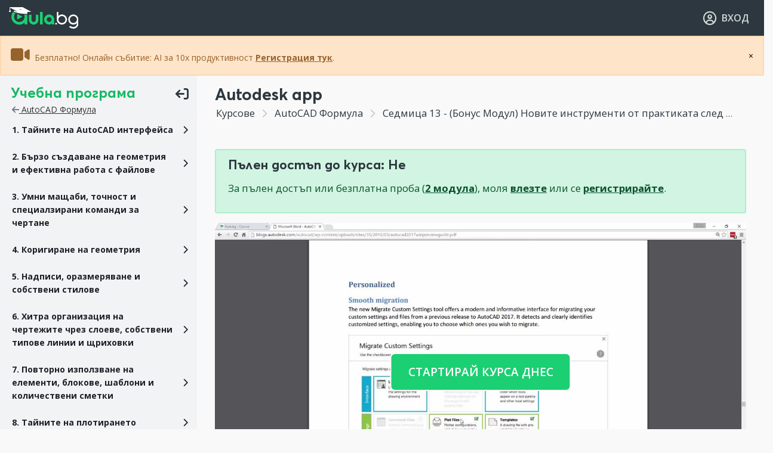

--- FILE ---
content_type: text/html; charset=UTF-8
request_url: https://aula.bg/autocad-autodesk-app?skiptest
body_size: 20025
content:
<!DOCTYPE html>
<html lang="bg-BG" prefix="og: http://ogp.me/ns# fb: http://ogp.me/ns/fb#">
<head>
<!-- Meta tags start -->
<meta charset="UTF-8">
<meta http-equiv="content-language" content="bg">
<link rel="canonical" href="https://aula.bg/autocad-autodesk-app">
<meta name="author" content="AULA.bg">
<meta name="copyright" content="Copyright © 2026 AULA.bg">

<meta http-equiv="X-UA-Compatible" content="IE=edge">
<meta name="viewport" content="width=device-width, initial-scale=1, minimum-scale=1, maximum-scale=5, user-scalable=1, shrink-to-fit=no, minimal-ui">

<meta name="mobile-web-app-status-bar-style" content="black">
<meta name="mobile-web-app-title" content="AULA.bg">
<meta name="mobile-web-app-capable" content="yes">
<meta name="application-name" content="AULA.bg">
<meta name="format-detection" content="telephone=yes">
<meta name="format-detection" content="address=no">
<meta name="format-detection" content="email=yes">
<meta name="format-detection" content="date=no">
<meta name="theme-color" content="#ffffff">

<!-- Standard favicons -->
<link rel="icon" type="image/x-icon" href="/favicon.ico">
<link rel="icon" type="image/png" sizes="32x32" href="//assets.aula.bg/brand/cross-platform/favicon-32x32.png">
<link rel="icon" type="image/png" sizes="16x16" href="//assets.aula.bg/brand/cross-platform/favicon-16x16.png">

<!-- Apple touch icons -->
<link rel="apple-touch-icon" href="/apple-touch-icon.png">
<link rel="apple-touch-icon" sizes="120x120" href="/apple-touch-icon-120x120.png">
<link rel="apple-touch-icon-precomposed" sizes="120x120" href="/apple-touch-icon-120x120-precomposed.png">

<!-- Android icons -->
<link rel="icon" type="image/png" sizes="192x192" href="//assets.aula.bg/brand/cross-platform/android-chrome-192x192.png">
<link rel="icon" type="image/png" sizes="512x512" href="//assets.aula.bg/brand/cross-platform/android-chrome-512x512.png">
<link rel="mask-icon" href="//assets.aula.bg/brand/cross-platform/safari-pinned-tab.svg" color="#5fb96d">

<!-- Open Graph tags -->
<meta property="fb:app_id" content="399165890200594">
<meta property="og:site_name" content="AULA.bg">
<meta property="og:locale" content="bg_BG">


<!-- Meta tags end -->
<meta name="description" content="AutoCAD Формула. Autodesk app. (Бонус Модул) Новите инструменти от практиката след AutoCAD 2017" />
<meta property="og:title" content="AutoCAD: Autodesk app | Аула урок" />
<meta property="og:url" content="https://aula.bg/autocad-autodesk-app" />
<meta property="og:description" content="AutoCAD Формула. Autodesk app. (Бонус Модул) Новите инструменти от практиката след AutoCAD 2017" />
<meta property="og:image" content="https://aula.bg/autocad-autodesk-app-thumb.png?big" />
<meta property="og:image:width" content="1280" />
<meta property="og:image:height" content="720" />
<meta property="og:type" content="video.other" />
<meta property="og:video:type" content="video/mp4" />
<meta property="og:video" content="//videos.aula.bg/video-autocad-autodesk-app.mp4?so" />
<meta property="og:video:secure_url" content="//videos.aula.bg/video-autocad-autodesk-app.mp4?so" />
<meta property="og:video:width" content="1280" />
<meta property="og:video:height" content="720" />
<meta name="twitter:card" content="summary_large_image" />
<meta name="twitter:title" content="AutoCAD: Autodesk app | Аула урок" />
<meta name="twitter:description" content="AutoCAD Формула. Autodesk app. (Бонус Модул) Новите инструменти от практиката след AutoCAD 2017" />
<meta name="twitter:image" content="https://aula.bg/autocad-autodesk-app-thumb.png?big" />
<link crossorigin="anonymous" rel="preconnect" href="//assets.aula.bg" />

<link crossorigin="true" rel="preconnect" href="https://www.googletagmanager.com" />
<link crossorigin="true" rel="preconnect" href="https://connect.facebook.net" />
<link as="font" type="font/woff2" crossorigin="anonymous" rel="preload" href="//assets.aula.bg/fonts/averta-pe-bold/averta-pe-bold-subset.woff2" />
<link as="font" type="font/woff2" crossorigin="anonymous" rel="preload" href="//assets.aula.bg/fonts/font-awesome/webfonts/fa-solid-900.woff2" />
<link as="style" onload="this.rel=&quot;stylesheet&quot;" rel="preload" href="//assets.aula.bg/css2/plugins/animate.min.css?v664af3b" />
<link as="style" onload="this.rel=&quot;stylesheet&quot;" rel="preload" href="//assets.aula.bg/css2/plugins/swiper.min.css?v664af3b" />
<link as="style" onload="this.rel=&quot;stylesheet&quot;" rel="preload" href="https://fonts.googleapis.com/css2?family=Open+Sans:wght@400;600;700&amp;display=block" />
<link as="style" onload="this.rel=&quot;stylesheet&quot;" rel="preload" href="//assets.aula.bg/fonts/font-awesome/css/all.min.css?v664af3b" />
<link fetchpriority="high" rel="stylesheet" href="//assets.aula.bg/css2/plugins/bootstrap.min.css?v664af3b" />
<link as="style" onload="this.rel=&quot;stylesheet&quot;" rel="preload" href="//assets.aula.bg/css/style.min.css?v664af3b" />
<link fetchpriority="high" rel="stylesheet" href="//assets.aula.bg/css2/style.css?v664af3b" />
<link rel="stylesheet" type="text/css" href="//assets.aula.bg/js2/plugins/chosen/chosen.min.css" />
<link rel="stylesheet" type="text/css" href="//assets.aula.bg/css/prettyPhoto.css" />
<style type="text/css">
/*<![CDATA[*/

.wow-effect {
	z-index: 399999;	
    animation: scaleUp 0.5s ease-in-out forwards;
}

@keyframes scaleUp {
    0% { transform: scale(1); }
    50% { transform: scale(1.5); }
    100% { transform: scale(1); }
}

#points-badge {
    font-stretch: condensed;  
	
}



/*]]>*/
</style>
<script type="text/javascript" src="//assets.aula.bg/js/jquery.min.js?v664af3b" defer="defer"></script>
<script type="text/javascript" src="//assets.aula.bg/js/jquery-migrate-1.2.1.min.js?v664af3b" defer="defer"></script>
<script type="text/javascript" src="//assets.aula.bg/js2/plugins/sticky-sidebar.js?v664af3b" defer="defer"></script>
<script type="text/javascript" src="//assets.aula.bg/js2/plugins/popper.min.js?v664af3b" defer="defer"></script>
<script type="text/javascript" src="//assets.aula.bg/js2/plugins/slim-scroll.min.js?v664af3b" defer="defer"></script>
<script type="text/javascript" src="//assets.aula.bg/js2/wow-replacement.js?v664af3b" defer="defer"></script>
<script type="text/javascript" src="//assets.aula.bg/js2/plugins/bootstrap.min.js?v664af3b" defer="defer"></script>
<script type="text/javascript" src="//assets.aula.bg/js2/plugins/list.min.js" defer="defer"></script>
<script type="text/javascript" src="//assets.aula.bg/js/formlabels/jquery.formLabels1.0.js?v664af3b" defer="defer"></script>
<script type="text/javascript" src="//assets.aula.bg/js2/show-more-fix.js?v664af3b" defer="defer"></script>
<script type="text/javascript" src="//assets.aula.bg/js2/plugins/swiper.min.js?v664af3b" defer="defer"></script>
<script type="text/javascript" src="//assets.aula.bg/js2/swiper-optimizations.js?v664af3b" defer="defer"></script>
<script type="text/javascript" src="//assets.aula.bg/js2/plugins/animated-counter.js?v664af3b" defer="defer"></script>
<script type="text/javascript" src="//assets.aula.bg/js2/main-functions.js?v664af3b" defer="defer"></script>
<script type="text/javascript" src="https://core.aula.bg/widget/core?v664af3b&amp;af=" defer="defer"></script>
<script type="module">
/*<![CDATA[*/

		window.dataLayer = window.dataLayer || [];
		window.addEventListener('load', () => {
			(function (w,d,s,l,i) {
				w[l] = w[l] || [];
				w[l].push({
					'gtm.start': new Date().getTime(),
					'event': 'gtm.js'
				});
				var f = d.getElementsByTagName(s)[0], j = d.createElement(s), dl = l != 'dataLayer' ? '&l=' + l : '';
				j.defer = true;
				j.src = 'https://www.googletagmanager.com/gtm.js?id=' + i + dl;
				f.parentNode.insertBefore(j, f);
			})(window, document, 'script', 'dataLayer', 'GTM-MH2THD');
		});
	
/*]]>*/
</script>
<title>AutoCAD: Autodesk app | Аула урок</title>
	
		</head>

<body class="p-lesson-view frontend ">

	<!-- Skip Navigation Links -->
	<a href="#main-content" class="sr-only sr-only-focusable">Прескочи към основното съдържание</a>
	<a href="#main-navigation" class="sr-only sr-only-focusable">Прескочи към навигацията</a>

	<!-- Main Wrapper Start -->
	<div class="main-wrapper">

		<!-- Nav Start -->
<header role="banner">
<nav role="navigation" aria-label="Главно навигационно меню" id="main-navigation">
<div id="header_nav_wrapper" class="nav-wrapper">

	<!-- Nav Logo Start -->
	<div class="navbar-logo">

		
				<a href="/" class="navbar-logo-image">
			<img class="d-none d-md-block" src="/assets/img2/logo-aula-light-default.svg" alt="AULA.BG">
			<img class="d-block d-md-none" src="/assets/img2/logo-aula-light-icon.svg" alt="AULA.BG">
		</a>
		
	</div>
	<!-- Nav Logo End -->

	<!-- Nav Menu Start -->
	<div class="navbar-menu no-d-none no-d-md-block">
		</div>
	<!-- Nav Menu End -->

	<!-- Header Search Start -->
		<!-- Header Search End -->

	<!-- User DropDown Start -->
	
<!-- Logged User Nav Start -->
<div class="navbar-controls">
	<ul>

		
			<li>
				<a href="/site/login/"><i class="fa-regular fa-user-circle fa-lg"></i> <span class="user-navbar-login">ВХОД</span></a>
			</li>

		
	</ul>
</div>
<!-- Logged User Nav End -->




	<!-- User DropDown End -->

</div>
</nav>
</header>
<div class="nav-wrapper-space"></div>
<!-- Nav End -->

<style type="text/css">
#streak_info .modal-dialog{
	width:min(400px,96vw);
	margin:60px auto 0.5rem auto;
}
#streak_info .modal-dialog .close {
	margin-right: 0px;
	font-size: 30px;
	color: #888;
	position: absolute;
	right: 0.5rem;
}
</style>

		
		
		<!-- Content Start -->
		<main role="main" id="main-content" class="main-content">
			
					<div class="alert alert-warning m-0 p-3" role="alert" style="margin: 0; border-radius: 0; position: relative; z-index: 999999;">
				<button type="button" onclick="this.parentElement.remove();" style="position: absolute; right: 10px; top: 50%; transform: translateY(-50%); background: none; border: none; cursor: pointer;">&times;</button>

												<i class="fa-solid fa-video fa-2x"></i> Безплатно! Онлайн събитие: AI за 10x продуктивност <a href="/live-ai?utm_source=aula-guests&utm_medium=website&utm_campaign=webinar_ai" class="alert-link">Регистрация тук</a>. 
							</div>
					<!-- Expire Subscription -->
			
			<!-- Daily Reward -->
			
			
			<!-- Page Content Start -->
			<script type="application/ld+json">{
  "@context": "https://schema.org/",
	"@type": "CreativeWorkSeries",
	"name": "Autodesk app",
	"aggregateRating": {
	"@type": "AggregateRating",
	  "ratingValue": "4.5510",
"bestRating": "5",
"ratingCount": "58"
}}
</script>

<script type="application/ld+json">{
"@context": "http://schema.org",
"@type": "BreadcrumbList",
"itemListElement":
[
{
"@type": "ListItem",
  "position": 1,
  "item":
  {
"@id": "https://aula.bg/",
"name": "Aula.bg"
}}
,
{
"@type": "ListItem",
"position": 2,
"item":
{
  "@id": "https://aula.bg/kurs-autocad",
  "name": "AutoCAD \u0424\u043e\u0440\u043c\u0443\u043b\u0430"}}
,
{
"@type": "ListItem",
"position": 3,
"item":
{
  "@id": "https://aula.bg/autocad-autodesk-app",
	"name": "Autodesk app"}}
]
}
</script>

<!-- Lesson Start -->
<div class="main-content-course">
	<div class="single-course-wrapper">

		<!-- Sidebar Start -->
					<div class="single-lesson-sidebar">

				<div class="lesson-sidebar-mobi d-block d-xl-none">

					<div class="accordion" id="lesson_mobilie_accordion_view">

						<!-- Файлове към урока - always visible, first tab -->
						<div class="card">
							<div class="card-header bg-primary collapsed" data-toggle="collapse" data-target="#lesson_mobile_accordion_collapse_files" aria-expanded="false">
								<span class="h6 fw-700 m-0"> Файлове към урока </span>
							</div>
							<div id="lesson_mobile_accordion_collapse_files" class="collapse" data-parent="#lesson_mobilie_accordion_view">
								<div class="card-body">
																			<p class="text-muted mb-0">Към този урок няма файлове за сваляне</p>
																	</div>
							</div>
						</div>

						<div class="card">
							<div class="card-header bg-primary" data-toggle="collapse" data-target="#lesson_mobile_accordion_collapse_content" aria-expanded="true">
								<span class="h6 fw-700 m-0"> Допълнения към урока </span>
							</div>
							<div id="lesson_mobile_accordion_collapse_content" class="collapse show" data-parent="#lesson_mobilie_accordion_view">
								<div class="card-body">
									<!-- Empty - for JS content movement (video player, etc.) -->
								</div>
							</div>
						</div>

						
							<div class="card">
								<div class="card-header bg-primary collapsed" data-toggle="collapse" data-target="#lesson_mobile_accordion_collapse_forum"
									aria-expanded="false" aria-controls-DEP="lesson_mobile_accordion_collapse_forum">
									<span class="h6 fw-700 m-0 lesson-mobile-accordion-collapse-forum-title"> Дискусия към урока </span>
									<span id="lesson_mobile_accordion_collapse_forum_question_count" class="badge badge-warning text-dark lesson-mobile-accordion-collapse-forum-count"></span>
								</div>
								<div id="lesson_mobile_accordion_collapse_forum" class="collapse" data-parent="#lesson_mobilie_accordion_view">
									<div class="card-body">
									</div>
								</div>
							</div>

						
						<div class="card">
							<div class="card-header bg-primary collapsed" data-toggle="collapse" data-target="#lesson_mobile_accordion_collapse_sidebar"
								aria-expanded="false">
								<span class="h6 fw-700 m-0"> Учебна програма </span>
							</div>
							<div id="lesson_mobile_accordion_collapse_sidebar" class="collapse" data-parent="#lesson_mobilie_accordion_view">
								<div class="card-body">
								</div>
							</div>
						</div>

					</div>

				</div>

				<div class="lesson-sidebar-cont">
					<div class="movable-content">

						<!-- Accordion Start -->
						<div class="lessons-accordion-wrapper mb-4">
							<a href="#" onclick="event.preventDefault();var jWndBody=jQuery(document.body);jWndBody.toggleClass('lessons-accordion-mini');jWndBody.trigger('lessons-accordion-mini-changed');" class="lessons-accordion-control">
								<span class="lessons-accordion-control-label-mini">
									<span class="lessons-accordion-control-label-mini-title">Учебна програма</span>
									<span class="lessons-accordion-control-label-mini-icon"><i class="fa-solid fa-arrow-right-from-bracket fa-rotate-180"></i></span>
								</span>
								<span class="lessons-accordion-control-label-maxi">
									<span class="lessons-accordion-control-label-maxi-icon"><i class="fa-solid fa-list-ul fa-lg"></i></span>
									<span class="lessons-accordion-control-label-maxi-title">AutoCAD Формула</span>
								</span>
							</a>
							<div class="lessons-title-back">
								<a href="/course/33" style="text-decoration:underline;"><i class="fa-solid fa-arrow-left text-muted"></i> AutoCAD Формула</a>
							</div>
							<div class="accordion lessons-accordion" id="lesson_chapter_accordion_1">
																		<div class="card">
											<div class="card-header" data-toggle="collapse" role="button" aria-expanded="false" data-target="#lesson_chapter_accordion_1_1" aria-controls="lesson_chapter_accordion_1_1">
												<div class="accordion-lesson-mini-maxi-cont">
													<div class="accordion-lesson-maxi">
																												<span class="accordion-lesson-label">1. Тайните на AutoCAD интерфейса</span>
													</div>
												</div>
											</div>
										</div>
										<div id="lesson_chapter_accordion_1_1" data-parent="#lesson_chapter_accordion_1" class="collapse">
											<div class="card-body">
												<ul class="accordion-lessons-list">
																																									<li>
															<a href="/autocad-zapoznavane-s-interfeysa-na-autocad" class="accordion-lesson-maxi">
																<span class="accordion-lesson-prefix-icon"><i class="fa-solid fa-lock"></i></span>
																<span class="accordion-lesson-label accordion-lesson-inner">1.  Запознаване с интерфейса на AutoCAD</span>
																<span class="accordion-lesson-suffix-icon"><i class="fa-solid fa-play"></i></span>
															</a>
														</li>
																																										<li>
															<a href="/autocad-modelno-prostranstvo-i-leyauti" class="accordion-lesson-maxi">
																<span class="accordion-lesson-prefix-icon"><i class="fa-solid fa-lock"></i></span>
																<span class="accordion-lesson-label accordion-lesson-inner">2.  Моделно пространство и лейаути</span>
																<span class="accordion-lesson-suffix-icon"><i class="fa-solid fa-play"></i></span>
															</a>
														</li>
																																										<li>
															<a href="/autocad-autocad-buton-barza-lenta-s-instrumenti-i-infocentar" class="accordion-lesson-maxi">
																<span class="accordion-lesson-prefix-icon"><i class="fa-solid fa-lock"></i></span>
																<span class="accordion-lesson-label accordion-lesson-inner">3.  AutoCAD Бутон, бърза лента с инструменти и инфоцентър</span>
																<span class="accordion-lesson-suffix-icon"><i class="fa-solid fa-play"></i></span>
															</a>
														</li>
																																										<li>
															<a href="/autocad-riban-razdeli-i-paneli" class="accordion-lesson-maxi">
																<span class="accordion-lesson-prefix-icon"><i class="fa-solid fa-lock"></i></span>
																<span class="accordion-lesson-label accordion-lesson-inner">4.  Рибън раздели и панели</span>
																<span class="accordion-lesson-suffix-icon"><i class="fa-solid fa-play"></i></span>
															</a>
														</li>
																																										<li>
															<a href="/autocad-problemi-s-interfeysa-i-kontekstualni-razdeli" class="accordion-lesson-maxi">
																<span class="accordion-lesson-prefix-icon"><i class="fa-solid fa-lock"></i></span>
																<span class="accordion-lesson-label accordion-lesson-inner">5.  Проблеми с интерфейса и контекстуални раздели</span>
																<span class="accordion-lesson-suffix-icon"><i class="fa-solid fa-play"></i></span>
															</a>
														</li>
																																										<li>
															<a href="/autocad-komanden-red-i-lenta-za-sastoianieto" class="accordion-lesson-maxi">
																<span class="accordion-lesson-prefix-icon"><i class="fa-solid fa-lock"></i></span>
																<span class="accordion-lesson-label accordion-lesson-inner">6.  Команден ред и лента за състоянието</span>
																<span class="accordion-lesson-suffix-icon"><i class="fa-solid fa-play"></i></span>
															</a>
														</li>
																																										<li>
															<a href="/autocad-tankosti-pri-rabotata-s-paleti" class="accordion-lesson-maxi">
																<span class="accordion-lesson-prefix-icon"><i class="fa-solid fa-lock"></i></span>
																<span class="accordion-lesson-label accordion-lesson-inner">7.  Тънкости при работата с палети</span>
																<span class="accordion-lesson-suffix-icon"><i class="fa-solid fa-play"></i></span>
															</a>
														</li>
																																										<li>
															<a href="/autocad-izpolzvane-na-komandniia-red" class="accordion-lesson-maxi">
																<span class="accordion-lesson-prefix-icon"><i class="fa-solid fa-lock"></i></span>
																<span class="accordion-lesson-label accordion-lesson-inner">8.  Използване на командния ред</span>
																<span class="accordion-lesson-suffix-icon"><i class="fa-solid fa-play"></i></span>
															</a>
														</li>
																																										<li>
															<a href="/autocad-finna-nastroyka-na-autocad" class="accordion-lesson-maxi">
																<span class="accordion-lesson-prefix-icon"><i class="fa-solid fa-lock"></i></span>
																<span class="accordion-lesson-label accordion-lesson-inner">9.  Фина настройка на AutoCAD</span>
																<span class="accordion-lesson-suffix-icon"><i class="fa-solid fa-play"></i></span>
															</a>
														</li>
																																										<li>
															<a href="/autocad-pomosht-po-vreme-na-rabota-s-autocad" class="accordion-lesson-maxi">
																<span class="accordion-lesson-prefix-icon"><i class="fa-solid fa-lock"></i></span>
																<span class="accordion-lesson-label accordion-lesson-inner">10.  Помощ по време на работа с AutoCAD</span>
																<span class="accordion-lesson-suffix-icon"><i class="fa-solid fa-play"></i></span>
															</a>
														</li>
																																										<li>
															<a href="/autocad-barzi-klavishi-i-kratki-komandi-i-chast" class="accordion-lesson-maxi">
																<span class="accordion-lesson-prefix-icon"><i class="fa-solid fa-lock"></i></span>
																<span class="accordion-lesson-label accordion-lesson-inner">11. Бързи клавиши и кратки команди - I част</span>
																<span class="accordion-lesson-suffix-icon"><i class="fa-solid fa-play"></i></span>
															</a>
														</li>
																																										<li>
															<a href="/autocad-barzi-klavishi-i-kratki-komandi-ii-chast" class="accordion-lesson-maxi">
																<span class="accordion-lesson-prefix-icon"><i class="fa-solid fa-lock"></i></span>
																<span class="accordion-lesson-label accordion-lesson-inner">12. Бързи клавиши и кратки команди - II част</span>
																<span class="accordion-lesson-suffix-icon"><i class="fa-solid fa-play"></i></span>
															</a>
														</li>
																																										<li>
															<a href="/autocad-nastroyki-za-uskorenie-na-autocad" class="accordion-lesson-maxi">
																<span class="accordion-lesson-prefix-icon"><i class="fa-solid fa-lock"></i></span>
																<span class="accordion-lesson-label accordion-lesson-inner">13.  Настройки за ускорение на AutoCAD</span>
																<span class="accordion-lesson-suffix-icon"><i class="fa-solid fa-play"></i></span>
															</a>
														</li>
																																										<li>
															<a href="/autocad-nastroyka-na-potrebitelskiia-interfeys-chrez-cui" class="accordion-lesson-maxi">
																<span class="accordion-lesson-prefix-icon"><i class="fa-solid fa-lock"></i></span>
																<span class="accordion-lesson-label accordion-lesson-inner">14.  Настройка на потребителския интерфейс чрез CUI</span>
																<span class="accordion-lesson-suffix-icon"><i class="fa-solid fa-play"></i></span>
															</a>
														</li>
																																										<li>
															<a href="/autocad-autocad-na-balgarski-ezik" class="accordion-lesson-maxi">
																<span class="accordion-lesson-prefix-icon"><i class="fa-solid fa-lock"></i></span>
																<span class="accordion-lesson-label accordion-lesson-inner">15.  AutoCAD на български език</span>
																<span class="accordion-lesson-suffix-icon"><i class="fa-solid fa-play"></i></span>
															</a>
														</li>
																										</ul>
											</div>
										</div>
																				<div class="card">
											<div class="card-header" data-toggle="collapse" role="button" aria-expanded="false" data-target="#lesson_chapter_accordion_1_2" aria-controls="lesson_chapter_accordion_1_2">
												<div class="accordion-lesson-mini-maxi-cont">
													<div class="accordion-lesson-maxi">
																												<span class="accordion-lesson-label">2. Бързо създаване на геометрия и ефективна работа с файлове</span>
													</div>
												</div>
											</div>
										</div>
										<div id="lesson_chapter_accordion_1_2" data-parent="#lesson_chapter_accordion_1" class="collapse">
											<div class="card-body">
												<ul class="accordion-lessons-list">
																																									<li>
															<a href="/autocad-barz-dostap-do-chertejite" class="accordion-lesson-maxi">
																<span class="accordion-lesson-prefix-icon"><i class="fa-solid fa-lock"></i></span>
																<span class="accordion-lesson-label accordion-lesson-inner">1.  Бърз достъп до чертежите</span>
																<span class="accordion-lesson-suffix-icon"><i class="fa-solid fa-play"></i></span>
															</a>
														</li>
																																										<li>
															<a href="/autocad-organizaciia-i-zashtita-na-nashite-danni" class="accordion-lesson-maxi">
																<span class="accordion-lesson-prefix-icon"><i class="fa-solid fa-lock"></i></span>
																<span class="accordion-lesson-label accordion-lesson-inner">2.  Организация и защита на нашите данни</span>
																<span class="accordion-lesson-suffix-icon"><i class="fa-solid fa-play"></i></span>
															</a>
														</li>
																																										<li>
															<a href="/autocad-izprashtane-na-cherteji-na-treti-lica" class="accordion-lesson-maxi">
																<span class="accordion-lesson-prefix-icon"><i class="fa-solid fa-lock"></i></span>
																<span class="accordion-lesson-label accordion-lesson-inner">3.  Изпращане на чертежи на трети лица</span>
																<span class="accordion-lesson-suffix-icon"><i class="fa-solid fa-play"></i></span>
															</a>
														</li>
																																										<li>
															<a href="/autocad-taynite-za-barza-rabota-s-mishkata" class="accordion-lesson-maxi">
																<span class="accordion-lesson-prefix-icon"><i class="fa-solid fa-lock"></i></span>
																<span class="accordion-lesson-label accordion-lesson-inner">4.  Тайните за бърза работа с мишката</span>
																<span class="accordion-lesson-suffix-icon"><i class="fa-solid fa-play"></i></span>
															</a>
														</li>
																																										<li>
															<a href="/autocad-razhojdane-iz-cherteja-i-regenerirane-na-izobrajeniiata" class="accordion-lesson-maxi">
																<span class="accordion-lesson-prefix-icon"><i class="fa-solid fa-lock"></i></span>
																<span class="accordion-lesson-label accordion-lesson-inner">5.  Разхождане из чертежа и регенериране на изображенията</span>
																<span class="accordion-lesson-suffix-icon"><i class="fa-solid fa-play"></i></span>
															</a>
														</li>
																																										<li>
															<a href="/autocad-osnovni-principi-pri-chertaneto" class="accordion-lesson-maxi">
																<span class="accordion-lesson-prefix-icon"><i class="fa-solid fa-lock"></i></span>
																<span class="accordion-lesson-label accordion-lesson-inner">6.  Основни принципи при чертането</span>
																<span class="accordion-lesson-suffix-icon"><i class="fa-solid fa-play"></i></span>
															</a>
														</li>
																																										<li>
															<a href="/autocad-chertane-na-slojni-geometrichni-figuri" class="accordion-lesson-maxi">
																<span class="accordion-lesson-prefix-icon"><i class="fa-solid fa-lock"></i></span>
																<span class="accordion-lesson-label accordion-lesson-inner">7.  Чертане на сложни геометрични фигури</span>
																<span class="accordion-lesson-suffix-icon"><i class="fa-solid fa-play"></i></span>
															</a>
														</li>
																																										<li>
															<a href="/autocad-krag-bazova-geometrichna-figura" class="accordion-lesson-maxi">
																<span class="accordion-lesson-prefix-icon"><i class="fa-solid fa-lock"></i></span>
																<span class="accordion-lesson-label accordion-lesson-inner">8.  Кръг. Базова геометрична фигура</span>
																<span class="accordion-lesson-suffix-icon"><i class="fa-solid fa-play"></i></span>
															</a>
														</li>
																																										<li>
															<a href="/autocad-uprajneniia-za-chertane-na-geometrichni-figuri" class="accordion-lesson-maxi">
																<span class="accordion-lesson-prefix-icon"><i class="fa-solid fa-lock"></i></span>
																<span class="accordion-lesson-label accordion-lesson-inner">9.  Упражнения за чертане на геометрични фигури</span>
																<span class="accordion-lesson-suffix-icon"><i class="fa-solid fa-play"></i></span>
															</a>
														</li>
																										</ul>
											</div>
										</div>
																				<div class="card">
											<div class="card-header" data-toggle="collapse" role="button" aria-expanded="false" data-target="#lesson_chapter_accordion_1_3" aria-controls="lesson_chapter_accordion_1_3">
												<div class="accordion-lesson-mini-maxi-cont">
													<div class="accordion-lesson-maxi">
																												<span class="accordion-lesson-label">3. Умни мащаби, точност и специалзирани команди за чертане</span>
													</div>
												</div>
											</div>
										</div>
										<div id="lesson_chapter_accordion_1_3" data-parent="#lesson_chapter_accordion_1" class="collapse">
											<div class="card-body">
												<ul class="accordion-lessons-list">
																																									<li>
															<a href="/autocad-klasicheski-metod-za-mashtabi" class="accordion-lesson-maxi">
																<span class="accordion-lesson-prefix-icon"><i class="fa-solid fa-lock"></i></span>
																<span class="accordion-lesson-label accordion-lesson-inner">1.  Класически метод за мащаби</span>
																<span class="accordion-lesson-suffix-icon"><i class="fa-solid fa-play"></i></span>
															</a>
														</li>
																																										<li>
															<a href="/autocad-principi-na-anotativnite-mashtabi" class="accordion-lesson-maxi">
																<span class="accordion-lesson-prefix-icon"><i class="fa-solid fa-lock"></i></span>
																<span class="accordion-lesson-label accordion-lesson-inner">2.  Принципи на анотативните мащаби</span>
																<span class="accordion-lesson-suffix-icon"><i class="fa-solid fa-play"></i></span>
															</a>
														</li>
																																										<li>
															<a href="/autocad-trikove-pri-anotativnite-mashtabi" class="accordion-lesson-maxi">
																<span class="accordion-lesson-prefix-icon"><i class="fa-solid fa-lock"></i></span>
																<span class="accordion-lesson-label accordion-lesson-inner">3.  Трикове при анотативните мащаби</span>
																<span class="accordion-lesson-suffix-icon"><i class="fa-solid fa-play"></i></span>
															</a>
														</li>
																																										<li>
															<a href="/autocad-tochnost-pri-chertane-endpoint-i-midpoint" class="accordion-lesson-maxi">
																<span class="accordion-lesson-prefix-icon"><i class="fa-solid fa-lock"></i></span>
																<span class="accordion-lesson-label accordion-lesson-inner">4.  Точност при чертане (EndPoint и MidPoint)</span>
																<span class="accordion-lesson-suffix-icon"><i class="fa-solid fa-play"></i></span>
															</a>
														</li>
																																										<li>
															<a href="/autocad-tochnost-pri-chertane-center-quadrant-i-point" class="accordion-lesson-maxi">
																<span class="accordion-lesson-prefix-icon"><i class="fa-solid fa-lock"></i></span>
																<span class="accordion-lesson-label accordion-lesson-inner">5.  Точност при чертане (Center, Quadrant и Point)</span>
																<span class="accordion-lesson-suffix-icon"><i class="fa-solid fa-play"></i></span>
															</a>
														</li>
																																										<li>
															<a href="/autocad-tochnost-pri-chertane-intersection-perpenducular-i-extension" class="accordion-lesson-maxi">
																<span class="accordion-lesson-prefix-icon"><i class="fa-solid fa-lock"></i></span>
																<span class="accordion-lesson-label accordion-lesson-inner">6.  Точност при чертане (Intersection, Perpenducular и Extension)</span>
																<span class="accordion-lesson-suffix-icon"><i class="fa-solid fa-play"></i></span>
															</a>
														</li>
																																										<li>
															<a href="/autocad-tochnost-pri-chertane-tangent-i-apparent-intersection" class="accordion-lesson-maxi">
																<span class="accordion-lesson-prefix-icon"><i class="fa-solid fa-lock"></i></span>
																<span class="accordion-lesson-label accordion-lesson-inner">7.  Точност при чертане (Tangent и Apparent Intersection)</span>
																<span class="accordion-lesson-suffix-icon"><i class="fa-solid fa-play"></i></span>
															</a>
														</li>
																																										<li>
															<a href="/autocad-tochnost-pri-chertane-parallel-i-niakolko-trika" class="accordion-lesson-maxi">
																<span class="accordion-lesson-prefix-icon"><i class="fa-solid fa-lock"></i></span>
																<span class="accordion-lesson-label accordion-lesson-inner">8.  Точност при чертане (Parallel) и няколко трика</span>
																<span class="accordion-lesson-suffix-icon"><i class="fa-solid fa-play"></i></span>
															</a>
														</li>
																																										<li>
															<a href="/autocad-trikove-za-tochnost-s-klavisha-shift" class="accordion-lesson-maxi">
																<span class="accordion-lesson-prefix-icon"><i class="fa-solid fa-lock"></i></span>
																<span class="accordion-lesson-label accordion-lesson-inner">9.  Трикове за точност с клавиша Shift </span>
																<span class="accordion-lesson-suffix-icon"><i class="fa-solid fa-play"></i></span>
															</a>
														</li>
																																										<li>
															<a href="/autocad-rabota-s-pravoagalnici-i-referentni-tochki" class="accordion-lesson-maxi">
																<span class="accordion-lesson-prefix-icon"><i class="fa-solid fa-lock"></i></span>
																<span class="accordion-lesson-label accordion-lesson-inner">10.  Работа с правоъгълници и референтни точки</span>
																<span class="accordion-lesson-suffix-icon"><i class="fa-solid fa-play"></i></span>
															</a>
														</li>
																																										<li>
															<a href="/autocad-osobenosti-pri-chertane-na-elipsi" class="accordion-lesson-maxi">
																<span class="accordion-lesson-prefix-icon"><i class="fa-solid fa-lock"></i></span>
																<span class="accordion-lesson-label accordion-lesson-inner">11.  Особености при чертане на елипси</span>
																<span class="accordion-lesson-suffix-icon"><i class="fa-solid fa-play"></i></span>
															</a>
														</li>
																										</ul>
											</div>
										</div>
																				<div class="card">
											<div class="card-header" data-toggle="collapse" role="button" aria-expanded="false" data-target="#lesson_chapter_accordion_1_4" aria-controls="lesson_chapter_accordion_1_4">
												<div class="accordion-lesson-mini-maxi-cont">
													<div class="accordion-lesson-maxi">
																												<span class="accordion-lesson-label">4. Коригиране на геометрия</span>
													</div>
												</div>
											</div>
										</div>
										<div id="lesson_chapter_accordion_1_4" data-parent="#lesson_chapter_accordion_1" class="collapse">
											<div class="card-body">
												<ul class="accordion-lessons-list">
																																									<li>
															<a href="/autocad-modificirane-na-geometrichni-figuri-chrez-markeri" class="accordion-lesson-maxi">
																<span class="accordion-lesson-prefix-icon"><i class="fa-solid fa-lock"></i></span>
																<span class="accordion-lesson-label accordion-lesson-inner">1.  Модифициране на геометрични фигури чрез маркери</span>
																<span class="accordion-lesson-suffix-icon"><i class="fa-solid fa-play"></i></span>
															</a>
														</li>
																																										<li>
															<a href="/autocad-modificirane-na-geometrichni-figuri-chrez-pedit-i-trim" class="accordion-lesson-maxi">
																<span class="accordion-lesson-prefix-icon"><i class="fa-solid fa-lock"></i></span>
																<span class="accordion-lesson-label accordion-lesson-inner">2.  Модифициране на геометрични фигури чрез pedit и trim</span>
																<span class="accordion-lesson-suffix-icon"><i class="fa-solid fa-play"></i></span>
															</a>
														</li>
																																										<li>
															<a href="/autocad-modificirane-na-kragove-i-dagi-chrez-markeri-komandi-move-i-copy" class="accordion-lesson-maxi">
																<span class="accordion-lesson-prefix-icon"><i class="fa-solid fa-lock"></i></span>
																<span class="accordion-lesson-label accordion-lesson-inner">3.  Модифициране на кръгове и дъги чрез маркери. Команди move и copy</span>
																<span class="accordion-lesson-suffix-icon"><i class="fa-solid fa-play"></i></span>
															</a>
														</li>
																																										<li>
															<a href="/autocad-modificirane-na-geometrichni-figuri-chrez-komandata-stretch" class="accordion-lesson-maxi">
																<span class="accordion-lesson-prefix-icon"><i class="fa-solid fa-lock"></i></span>
																<span class="accordion-lesson-label accordion-lesson-inner">4.  Модифициране на геометрични фигури чрез командата stretch</span>
																<span class="accordion-lesson-suffix-icon"><i class="fa-solid fa-play"></i></span>
															</a>
														</li>
																																										<li>
															<a href="/autocad-sazdavane-na-skosiavaniia-zaoblianiia-i-ofset" class="accordion-lesson-maxi">
																<span class="accordion-lesson-prefix-icon"><i class="fa-solid fa-lock"></i></span>
																<span class="accordion-lesson-label accordion-lesson-inner">5.  Създаване на скосявания, заобляния и &quot;офсет&quot;</span>
																<span class="accordion-lesson-suffix-icon"><i class="fa-solid fa-play"></i></span>
															</a>
														</li>
																																										<li>
															<a href="/autocad-udaljavane-i-skasiavane-na-obekti" class="accordion-lesson-maxi">
																<span class="accordion-lesson-prefix-icon"><i class="fa-solid fa-lock"></i></span>
																<span class="accordion-lesson-label accordion-lesson-inner">6.  Удължаване и скъсяване на обекти</span>
																<span class="accordion-lesson-suffix-icon"><i class="fa-solid fa-play"></i></span>
															</a>
														</li>
																																										<li>
															<a href="/autocad-shtrihove-i-asociativnost-pri-shtrihovete" class="accordion-lesson-maxi">
																<span class="accordion-lesson-prefix-icon"><i class="fa-solid fa-lock"></i></span>
																<span class="accordion-lesson-label accordion-lesson-inner">7.  Щрихове и асоциативност при щриховете</span>
																<span class="accordion-lesson-suffix-icon"><i class="fa-solid fa-play"></i></span>
															</a>
														</li>
																																										<li>
															<a href="/autocad-avtomatichna-aktualizaciia-na-orazmeritelni-linii" class="accordion-lesson-maxi">
																<span class="accordion-lesson-prefix-icon"><i class="fa-solid fa-lock"></i></span>
																<span class="accordion-lesson-label accordion-lesson-inner">8.  Автоматична актуализация на оразмерителни линии</span>
																<span class="accordion-lesson-suffix-icon"><i class="fa-solid fa-play"></i></span>
															</a>
														</li>
																																										<li>
															<a href="/autocad-trikove-za-barzo-saediniavane-na-otdelni-linii" class="accordion-lesson-maxi">
																<span class="accordion-lesson-prefix-icon"><i class="fa-solid fa-lock"></i></span>
																<span class="accordion-lesson-label accordion-lesson-inner">9.  Трикове за бързо съединяване на отделни линии</span>
																<span class="accordion-lesson-suffix-icon"><i class="fa-solid fa-play"></i></span>
															</a>
														</li>
																										</ul>
											</div>
										</div>
																				<div class="card">
											<div class="card-header" data-toggle="collapse" role="button" aria-expanded="false" data-target="#lesson_chapter_accordion_1_5" aria-controls="lesson_chapter_accordion_1_5">
												<div class="accordion-lesson-mini-maxi-cont">
													<div class="accordion-lesson-maxi">
																												<span class="accordion-lesson-label">5. Надписи, оразмеряванe и собствени стилове</span>
													</div>
												</div>
											</div>
										</div>
										<div id="lesson_chapter_accordion_1_5" data-parent="#lesson_chapter_accordion_1" class="collapse">
											<div class="card-body">
												<ul class="accordion-lessons-list">
																																									<li>
															<a href="/autocad-nadpisi-i-klasicheski-tekstovi-stilove" class="accordion-lesson-maxi">
																<span class="accordion-lesson-prefix-icon"><i class="fa-solid fa-lock"></i></span>
																<span class="accordion-lesson-label accordion-lesson-inner">1.  Надписи и класически текстови стилове</span>
																<span class="accordion-lesson-suffix-icon"><i class="fa-solid fa-play"></i></span>
															</a>
														</li>
																																										<li>
															<a href="/autocad-anotativni-tekstovi-stilove" class="accordion-lesson-maxi">
																<span class="accordion-lesson-prefix-icon"><i class="fa-solid fa-lock"></i></span>
																<span class="accordion-lesson-label accordion-lesson-inner">2.  Анотативни текстови стилове</span>
																<span class="accordion-lesson-suffix-icon"><i class="fa-solid fa-play"></i></span>
															</a>
														</li>
																																										<li>
															<a href="/autocad-klasicheski-stilove-za-orazmeriavane" class="accordion-lesson-maxi">
																<span class="accordion-lesson-prefix-icon"><i class="fa-solid fa-lock"></i></span>
																<span class="accordion-lesson-label accordion-lesson-inner">3.  Класически стилове за оразмеряване</span>
																<span class="accordion-lesson-suffix-icon"><i class="fa-solid fa-play"></i></span>
															</a>
														</li>
																																										<li>
															<a href="/autocad-anotativni-stilove-za-orazmeritelni-linii" class="accordion-lesson-maxi">
																<span class="accordion-lesson-prefix-icon"><i class="fa-solid fa-lock"></i></span>
																<span class="accordion-lesson-label accordion-lesson-inner">4.  Анотативни стилове за оразмерителни линии</span>
																<span class="accordion-lesson-suffix-icon"><i class="fa-solid fa-play"></i></span>
															</a>
														</li>
																																										<li>
															<a href="/autocad-izpolzvane-na-multileader-orazmeriavane" class="accordion-lesson-maxi">
																<span class="accordion-lesson-prefix-icon"><i class="fa-solid fa-lock"></i></span>
																<span class="accordion-lesson-label accordion-lesson-inner">5.  Използване на multileader оразмеряване</span>
																<span class="accordion-lesson-suffix-icon"><i class="fa-solid fa-play"></i></span>
															</a>
														</li>
																																										<li>
															<a href="/autocad-izpolzvane-na-specializirani-komandi-za-orazmeritelni-lini" class="accordion-lesson-maxi">
																<span class="accordion-lesson-prefix-icon"><i class="fa-solid fa-lock"></i></span>
																<span class="accordion-lesson-label accordion-lesson-inner">6.  Използване на специализирани команди за оразмерителни лини</span>
																<span class="accordion-lesson-suffix-icon"><i class="fa-solid fa-play"></i></span>
															</a>
														</li>
																																										<li>
															<a href="/autocad-tablici-stilove-za-tablici-i-premashtabirane" class="accordion-lesson-maxi">
																<span class="accordion-lesson-prefix-icon"><i class="fa-solid fa-lock"></i></span>
																<span class="accordion-lesson-label accordion-lesson-inner">7.  Таблици, стилове за таблици и премащабиране</span>
																<span class="accordion-lesson-suffix-icon"><i class="fa-solid fa-play"></i></span>
															</a>
														</li>
																																										<li>
															<a href="/autocad-korekciia-na-sashtestvuvashti-orazmeritelni-linii" class="accordion-lesson-maxi">
																<span class="accordion-lesson-prefix-icon"><i class="fa-solid fa-lock"></i></span>
																<span class="accordion-lesson-label accordion-lesson-inner">8.  Корекция на съществуващи оразмерителни линии</span>
																<span class="accordion-lesson-suffix-icon"><i class="fa-solid fa-play"></i></span>
															</a>
														</li>
																																										<li>
															<a href="/autocad-prehvarliane-na-stilove-i-paleta-s-instrumenti" class="accordion-lesson-maxi">
																<span class="accordion-lesson-prefix-icon"><i class="fa-solid fa-lock"></i></span>
																<span class="accordion-lesson-label accordion-lesson-inner">9.  Прехвърляне на стилове и палета с инструменти</span>
																<span class="accordion-lesson-suffix-icon"><i class="fa-solid fa-play"></i></span>
															</a>
														</li>
																										</ul>
											</div>
										</div>
																				<div class="card">
											<div class="card-header" data-toggle="collapse" role="button" aria-expanded="false" data-target="#lesson_chapter_accordion_1_6" aria-controls="lesson_chapter_accordion_1_6">
												<div class="accordion-lesson-mini-maxi-cont">
													<div class="accordion-lesson-maxi">
																												<span class="accordion-lesson-label">6. Хитра организация на чертежите чрез слоеве, собствени типове линии и щриховки</span>
													</div>
												</div>
											</div>
										</div>
										<div id="lesson_chapter_accordion_1_6" data-parent="#lesson_chapter_accordion_1" class="collapse">
											<div class="card-body">
												<ul class="accordion-lessons-list">
																																									<li>
															<a href="/autocad-osnovni-principi-na-rabotata-sas-sloeve" class="accordion-lesson-maxi">
																<span class="accordion-lesson-prefix-icon"><i class="fa-solid fa-lock"></i></span>
																<span class="accordion-lesson-label accordion-lesson-inner">1.  Основни принципи на работата със слоеве</span>
																<span class="accordion-lesson-suffix-icon"><i class="fa-solid fa-play"></i></span>
															</a>
														</li>
																																										<li>
															<a href="/autocad-svoystva-na-sloevete-cvetove-debelina-i-tip-liniia" class="accordion-lesson-maxi">
																<span class="accordion-lesson-prefix-icon"><i class="fa-solid fa-lock"></i></span>
																<span class="accordion-lesson-label accordion-lesson-inner">2.  Свойства на слоевете. Цветове, дебелина и тип линия</span>
																<span class="accordion-lesson-suffix-icon"><i class="fa-solid fa-play"></i></span>
															</a>
														</li>
																																										<li>
															<a href="/autocad-upravlenie-na-sloevete-chrez-zagasiane-zamraziavane-i-zaklyuchvane" class="accordion-lesson-maxi">
																<span class="accordion-lesson-prefix-icon"><i class="fa-solid fa-lock"></i></span>
																<span class="accordion-lesson-label accordion-lesson-inner">3.  Управление на слоевете чрез загасяне, замразяване и заключване</span>
																<span class="accordion-lesson-suffix-icon"><i class="fa-solid fa-play"></i></span>
															</a>
														</li>
																																										<li>
															<a href="/autocad-upravlenie-na-sloevete-chrez-izolirane-na-sloeve" class="accordion-lesson-maxi">
																<span class="accordion-lesson-prefix-icon"><i class="fa-solid fa-lock"></i></span>
																<span class="accordion-lesson-label accordion-lesson-inner">4.  Управление на слоевете чрез изолиране на слоеве</span>
																<span class="accordion-lesson-suffix-icon"><i class="fa-solid fa-play"></i></span>
															</a>
														</li>
																																										<li>
															<a href="/autocad-slujebnite-sloeve-defpoints-i-0" class="accordion-lesson-maxi">
																<span class="accordion-lesson-prefix-icon"><i class="fa-solid fa-lock"></i></span>
																<span class="accordion-lesson-label accordion-lesson-inner">5.  Служебните слоеве &quot;Defpoints&quot; и &quot;0&quot;</span>
																<span class="accordion-lesson-suffix-icon"><i class="fa-solid fa-play"></i></span>
															</a>
														</li>
																																										<li>
															<a href="/autocad-filtri-za-sloeve-i-kak-da-gi-izpolzvame" class="accordion-lesson-maxi">
																<span class="accordion-lesson-prefix-icon"><i class="fa-solid fa-lock"></i></span>
																<span class="accordion-lesson-label accordion-lesson-inner">6.  Филтри за слоеве и как да ги използваме</span>
																<span class="accordion-lesson-suffix-icon"><i class="fa-solid fa-play"></i></span>
															</a>
														</li>
																																										<li>
															<a href="/autocad-izpolzvane-na-sastoianiia-na-sloevete" class="accordion-lesson-maxi">
																<span class="accordion-lesson-prefix-icon"><i class="fa-solid fa-lock"></i></span>
																<span class="accordion-lesson-label accordion-lesson-inner">7.  Използване на състояния на слоевете</span>
																<span class="accordion-lesson-suffix-icon"><i class="fa-solid fa-play"></i></span>
															</a>
														</li>
																																										<li>
															<a href="/autocad-sazdavane-na-sobstven-tip-liniia" class="accordion-lesson-maxi">
																<span class="accordion-lesson-prefix-icon"><i class="fa-solid fa-lock"></i></span>
																<span class="accordion-lesson-label accordion-lesson-inner">8.  Създаване на собствен тип линия</span>
																<span class="accordion-lesson-suffix-icon"><i class="fa-solid fa-play"></i></span>
															</a>
														</li>
																																										<li>
															<a href="/autocad-sobstveni-tipove-shtrihovki" class="accordion-lesson-maxi">
																<span class="accordion-lesson-prefix-icon"><i class="fa-solid fa-lock"></i></span>
																<span class="accordion-lesson-label accordion-lesson-inner">9.  Собствени типове щриховки</span>
																<span class="accordion-lesson-suffix-icon"><i class="fa-solid fa-play"></i></span>
															</a>
														</li>
																										</ul>
											</div>
										</div>
																				<div class="card">
											<div class="card-header" data-toggle="collapse" role="button" aria-expanded="false" data-target="#lesson_chapter_accordion_1_7" aria-controls="lesson_chapter_accordion_1_7">
												<div class="accordion-lesson-mini-maxi-cont">
													<div class="accordion-lesson-maxi">
																												<span class="accordion-lesson-label">7. Повторно използване на елементи, блокове, шаблони и количествени сметки</span>
													</div>
												</div>
											</div>
										</div>
										<div id="lesson_chapter_accordion_1_7" data-parent="#lesson_chapter_accordion_1" class="collapse">
											<div class="card-body">
												<ul class="accordion-lessons-list">
																																									<li>
															<a href="/autocad-zashto-i-koga-se-polzvat-blokove" class="accordion-lesson-maxi">
																<span class="accordion-lesson-prefix-icon"><i class="fa-solid fa-lock"></i></span>
																<span class="accordion-lesson-label accordion-lesson-inner">1.  Защо и кога се ползват блокове</span>
																<span class="accordion-lesson-suffix-icon"><i class="fa-solid fa-play"></i></span>
															</a>
														</li>
																																										<li>
															<a href="/autocad-sazdavane-na-sobstveni-blokove" class="accordion-lesson-maxi">
																<span class="accordion-lesson-prefix-icon"><i class="fa-solid fa-lock"></i></span>
																<span class="accordion-lesson-label accordion-lesson-inner">2.  Създаване на собствени блокове</span>
																<span class="accordion-lesson-suffix-icon"><i class="fa-solid fa-play"></i></span>
															</a>
														</li>
																																										<li>
															<a href="/autocad-blokove-s-promenliv-tekst-atribut" class="accordion-lesson-maxi">
																<span class="accordion-lesson-prefix-icon"><i class="fa-solid fa-lock"></i></span>
																<span class="accordion-lesson-label accordion-lesson-inner">3.  Блокове с променлив текст (атрибут)</span>
																<span class="accordion-lesson-suffix-icon"><i class="fa-solid fa-play"></i></span>
															</a>
														</li>
																																										<li>
															<a href="/autocad-razpadane-na-blokove-sas-zapazvane-na-stoynosti" class="accordion-lesson-maxi">
																<span class="accordion-lesson-prefix-icon"><i class="fa-solid fa-lock"></i></span>
																<span class="accordion-lesson-label accordion-lesson-inner">4.  Разпадане на блокове със запазване на стойности</span>
																<span class="accordion-lesson-suffix-icon"><i class="fa-solid fa-play"></i></span>
															</a>
														</li>
																																										<li>
															<a href="/autocad-dinamichni-blokove-osnovni-principi" class="accordion-lesson-maxi">
																<span class="accordion-lesson-prefix-icon"><i class="fa-solid fa-lock"></i></span>
																<span class="accordion-lesson-label accordion-lesson-inner">5.  Динамични блокове. Основни принципи.</span>
																<span class="accordion-lesson-suffix-icon"><i class="fa-solid fa-play"></i></span>
															</a>
														</li>
																																										<li>
															<a href="/autocad-hitro-izpolzvane-na-blokove-chast-i" class="accordion-lesson-maxi">
																<span class="accordion-lesson-prefix-icon"><i class="fa-solid fa-lock"></i></span>
																<span class="accordion-lesson-label accordion-lesson-inner">6.  Хитро използване на блокове ЧАСТ I</span>
																<span class="accordion-lesson-suffix-icon"><i class="fa-solid fa-play"></i></span>
															</a>
														</li>
																																										<li>
															<a href="/autocad-hitro-izpolzvane-na-blokove-chast-ii" class="accordion-lesson-maxi">
																<span class="accordion-lesson-prefix-icon"><i class="fa-solid fa-lock"></i></span>
																<span class="accordion-lesson-label accordion-lesson-inner">7.  Хитро използване на блокове ЧАСТ II</span>
																<span class="accordion-lesson-suffix-icon"><i class="fa-solid fa-play"></i></span>
															</a>
														</li>
																																										<li>
															<a href="/autocad-kak-blokovete-pomagat-za-kolichestveni-smetki" class="accordion-lesson-maxi">
																<span class="accordion-lesson-prefix-icon"><i class="fa-solid fa-lock"></i></span>
																<span class="accordion-lesson-label accordion-lesson-inner">8.  Как блоковете помагат за количествени сметки.</span>
																<span class="accordion-lesson-suffix-icon"><i class="fa-solid fa-play"></i></span>
															</a>
														</li>
																																										<li>
															<a href="/autocad-poleta-v-autocad-kak-da-gi-polzvame" class="accordion-lesson-maxi">
																<span class="accordion-lesson-prefix-icon"><i class="fa-solid fa-lock"></i></span>
																<span class="accordion-lesson-label accordion-lesson-inner">9.  &quot;Полета&quot; в AutoCAD. Как да ги ползваме.</span>
																<span class="accordion-lesson-suffix-icon"><i class="fa-solid fa-play"></i></span>
															</a>
														</li>
																																										<li>
															<a href="/autocad-dataextraction-tejkata-artileriia-za-kolichestveni-smetki-chast-i" class="accordion-lesson-maxi">
																<span class="accordion-lesson-prefix-icon"><i class="fa-solid fa-lock"></i></span>
																<span class="accordion-lesson-label accordion-lesson-inner">10.  DataExtraction. Тежката артилерия за количествени сметки ЧАСТ I</span>
																<span class="accordion-lesson-suffix-icon"><i class="fa-solid fa-play"></i></span>
															</a>
														</li>
																																										<li>
															<a href="/autocad-dataextraction-tejkata-artileriia-za-kolichestveni-smetki-chast-ii" class="accordion-lesson-maxi">
																<span class="accordion-lesson-prefix-icon"><i class="fa-solid fa-lock"></i></span>
																<span class="accordion-lesson-label accordion-lesson-inner">11.  DataExtraction. Тежката артилерия за количествени сметки ЧАСТ II</span>
																<span class="accordion-lesson-suffix-icon"><i class="fa-solid fa-play"></i></span>
															</a>
														</li>
																																										<li>
															<a href="/autocad-design-center-upravlenie-na-blokove-stilove-i-nastroyki" class="accordion-lesson-maxi">
																<span class="accordion-lesson-prefix-icon"><i class="fa-solid fa-lock"></i></span>
																<span class="accordion-lesson-label accordion-lesson-inner">12.  Design Center. Управление на блокове, стилове и настройки</span>
																<span class="accordion-lesson-suffix-icon"><i class="fa-solid fa-play"></i></span>
															</a>
														</li>
																																										<li>
															<a href="/autocad-sazdavane-na-sobstven-shablon-za-barza-rabota" class="accordion-lesson-maxi">
																<span class="accordion-lesson-prefix-icon"><i class="fa-solid fa-lock"></i></span>
																<span class="accordion-lesson-label accordion-lesson-inner">13.  Създаване на собствен шаблон за бърза работа</span>
																<span class="accordion-lesson-suffix-icon"><i class="fa-solid fa-play"></i></span>
															</a>
														</li>
																																										<li>
															<a href="/autocad-avtomatizaciia-s-autolisp-za-neprogramisti" class="accordion-lesson-maxi">
																<span class="accordion-lesson-prefix-icon"><i class="fa-solid fa-lock"></i></span>
																<span class="accordion-lesson-label accordion-lesson-inner">14.  Автоматизация с AutoLISP за НЕпрограмисти</span>
																<span class="accordion-lesson-suffix-icon"><i class="fa-solid fa-play"></i></span>
															</a>
														</li>
																										</ul>
											</div>
										</div>
																				<div class="card">
											<div class="card-header" data-toggle="collapse" role="button" aria-expanded="false" data-target="#lesson_chapter_accordion_1_8" aria-controls="lesson_chapter_accordion_1_8">
												<div class="accordion-lesson-mini-maxi-cont">
													<div class="accordion-lesson-maxi">
																												<span class="accordion-lesson-label">8. Тайните на плотирането</span>
													</div>
												</div>
											</div>
										</div>
										<div id="lesson_chapter_accordion_1_8" data-parent="#lesson_chapter_accordion_1" class="collapse">
											<div class="card-body">
												<ul class="accordion-lessons-list">
																																									<li>
															<a href="/autocad-barzo-printirane-ot-modelnoto-prostranstvo" class="accordion-lesson-maxi">
																<span class="accordion-lesson-prefix-icon"><i class="fa-solid fa-lock"></i></span>
																<span class="accordion-lesson-label accordion-lesson-inner">1.  Бързо принтиране от моделното пространство</span>
																<span class="accordion-lesson-suffix-icon"><i class="fa-solid fa-play"></i></span>
															</a>
														</li>
																																										<li>
															<a href="/autocad-sazdavane-na-leyauti" class="accordion-lesson-maxi">
																<span class="accordion-lesson-prefix-icon"><i class="fa-solid fa-lock"></i></span>
																<span class="accordion-lesson-label accordion-lesson-inner">2.  Създаване на лейаути</span>
																<span class="accordion-lesson-suffix-icon"><i class="fa-solid fa-play"></i></span>
															</a>
														</li>
																																										<li>
															<a href="/autocad-edin-chertej-s-razlichni-mashtabi" class="accordion-lesson-maxi">
																<span class="accordion-lesson-prefix-icon"><i class="fa-solid fa-lock"></i></span>
																<span class="accordion-lesson-label accordion-lesson-inner">3.  Един чертеж с различни мащаби</span>
																<span class="accordion-lesson-suffix-icon"><i class="fa-solid fa-play"></i></span>
															</a>
														</li>
																																										<li>
															<a href="/autocad-shabloni-za-barzo-sazdavane-na-leyauti" class="accordion-lesson-maxi">
																<span class="accordion-lesson-prefix-icon"><i class="fa-solid fa-lock"></i></span>
																<span class="accordion-lesson-label accordion-lesson-inner">4.  Шаблони за бързо създаване на лейаути</span>
																<span class="accordion-lesson-suffix-icon"><i class="fa-solid fa-play"></i></span>
															</a>
														</li>
																																										<li>
															<a href="/autocad-izpolzvane-na-shabloni-za-leyauti" class="accordion-lesson-maxi">
																<span class="accordion-lesson-prefix-icon"><i class="fa-solid fa-lock"></i></span>
																<span class="accordion-lesson-label accordion-lesson-inner">5.  Използване на шаблони за лейаути</span>
																<span class="accordion-lesson-suffix-icon"><i class="fa-solid fa-play"></i></span>
															</a>
														</li>
																																										<li>
															<a href="/autocad-standartni-i-nestandartni-razmeri-na-listata" class="accordion-lesson-maxi">
																<span class="accordion-lesson-prefix-icon"><i class="fa-solid fa-lock"></i></span>
																<span class="accordion-lesson-label accordion-lesson-inner">6.  Стандартни и нестандартни размери на листата</span>
																<span class="accordion-lesson-suffix-icon"><i class="fa-solid fa-play"></i></span>
															</a>
														</li>
																																										<li>
															<a href="/autocad-kontrolirane-na-vidimostta-v-pogledite-viewports" class="accordion-lesson-maxi">
																<span class="accordion-lesson-prefix-icon"><i class="fa-solid fa-lock"></i></span>
																<span class="accordion-lesson-label accordion-lesson-inner">7.  Контролиране на видимостта в погледите (viewports)</span>
																<span class="accordion-lesson-suffix-icon"><i class="fa-solid fa-play"></i></span>
															</a>
														</li>
																																										<li>
															<a href="/autocad-zaklyuchvane-na-pogledite-viewports" class="accordion-lesson-maxi">
																<span class="accordion-lesson-prefix-icon"><i class="fa-solid fa-lock"></i></span>
																<span class="accordion-lesson-label accordion-lesson-inner">8.  Заключване на погледите (viewports)</span>
																<span class="accordion-lesson-suffix-icon"><i class="fa-solid fa-play"></i></span>
															</a>
														</li>
																																										<li>
															<a href="/autocad-3te-nay-chesto-sreshtani-problema-s-leyauti" class="accordion-lesson-maxi">
																<span class="accordion-lesson-prefix-icon"><i class="fa-solid fa-lock"></i></span>
																<span class="accordion-lesson-label accordion-lesson-inner">9.  3те най-често срещани проблема с лейаути</span>
																<span class="accordion-lesson-suffix-icon"><i class="fa-solid fa-play"></i></span>
															</a>
														</li>
																																										<li>
															<a href="/autocad-sazdavane-na-plot-fayl-nedostataci-pred-pdf" class="accordion-lesson-maxi">
																<span class="accordion-lesson-prefix-icon"><i class="fa-solid fa-lock"></i></span>
																<span class="accordion-lesson-label accordion-lesson-inner">10.  Създаване на плот файл. Недостатъци пред PDF</span>
																<span class="accordion-lesson-suffix-icon"><i class="fa-solid fa-play"></i></span>
															</a>
														</li>
																										</ul>
											</div>
										</div>
																				<div class="card">
											<div class="card-header" data-toggle="collapse" role="button" aria-expanded="false" data-target="#lesson_chapter_accordion_1_9" aria-controls="lesson_chapter_accordion_1_9">
												<div class="accordion-lesson-mini-maxi-cont">
													<div class="accordion-lesson-maxi">
																												<span class="accordion-lesson-label">9. Отговори на твоите въпроси</span>
													</div>
												</div>
											</div>
										</div>
										<div id="lesson_chapter_accordion_1_9" data-parent="#lesson_chapter_accordion_1" class="collapse">
											<div class="card-body">
												<ul class="accordion-lessons-list">
																																									<li>
															<a href="/autocad-introdukciia-kam-modul-plyus" class="accordion-lesson-maxi">
																<span class="accordion-lesson-prefix-icon"><i class="fa-solid fa-lock"></i></span>
																<span class="accordion-lesson-label accordion-lesson-inner">1.  Интродукция към Модул Плюс</span>
																<span class="accordion-lesson-suffix-icon"><i class="fa-solid fa-play"></i></span>
															</a>
														</li>
																																										<li>
															<a href="/autocad-kak-se-izpolzva-xref-podlojka" class="accordion-lesson-maxi">
																<span class="accordion-lesson-prefix-icon"><i class="fa-solid fa-lock"></i></span>
																<span class="accordion-lesson-label accordion-lesson-inner">2.  Как се използва XREF подложка?</span>
																<span class="accordion-lesson-suffix-icon"><i class="fa-solid fa-play"></i></span>
															</a>
														</li>
																																										<li>
															<a href="/autocad-kak-se-aktualizira-xref-podlojka" class="accordion-lesson-maxi">
																<span class="accordion-lesson-prefix-icon"><i class="fa-solid fa-lock"></i></span>
																<span class="accordion-lesson-label accordion-lesson-inner">3.  Как се актуализира XREF подложка?</span>
																<span class="accordion-lesson-suffix-icon"><i class="fa-solid fa-play"></i></span>
															</a>
														</li>
																																										<li>
															<a href="/autocad-moje-li-da-vkarame-rasterno-izobrajenie" class="accordion-lesson-maxi">
																<span class="accordion-lesson-prefix-icon"><i class="fa-solid fa-lock"></i></span>
																<span class="accordion-lesson-label accordion-lesson-inner">4.  Може ли да вкараме растерно изображение?</span>
																<span class="accordion-lesson-suffix-icon"><i class="fa-solid fa-play"></i></span>
															</a>
														</li>
																																										<li>
															<a href="/autocad-kak-da-napravim-blok-za-naklon" class="accordion-lesson-maxi">
																<span class="accordion-lesson-prefix-icon"><i class="fa-solid fa-lock"></i></span>
																<span class="accordion-lesson-label accordion-lesson-inner">5.  Как да направим блок за наклон?</span>
																<span class="accordion-lesson-suffix-icon"><i class="fa-solid fa-play"></i></span>
															</a>
														</li>
																																										<li>
															<a href="/autocad-komentar-na-stilovete-na-izpraten-chertej" class="accordion-lesson-maxi">
																<span class="accordion-lesson-prefix-icon"><i class="fa-solid fa-lock"></i></span>
																<span class="accordion-lesson-label accordion-lesson-inner">6.  Коментар на стиловете на изпратен чертеж</span>
																<span class="accordion-lesson-suffix-icon"><i class="fa-solid fa-play"></i></span>
															</a>
														</li>
																																										<li>
															<a href="/autocad-tri-vaprosa-za-leyuti-importirane-na-tochki-i-podredba-na-obekti" class="accordion-lesson-maxi">
																<span class="accordion-lesson-prefix-icon"><i class="fa-solid fa-lock"></i></span>
																<span class="accordion-lesson-label accordion-lesson-inner">7.  Три въпроса за лейути, импортиране на точки и подредба на обекти</span>
																<span class="accordion-lesson-suffix-icon"><i class="fa-solid fa-play"></i></span>
															</a>
														</li>
																																										<li>
															<a href="/autocad-kak-da-sazdam-perpendikuliar-zapochvasht-ot-liniia" class="accordion-lesson-maxi">
																<span class="accordion-lesson-prefix-icon"><i class="fa-solid fa-lock"></i></span>
																<span class="accordion-lesson-label accordion-lesson-inner">8.  Как да създам перпендикуляр, започващ от линия?</span>
																<span class="accordion-lesson-suffix-icon"><i class="fa-solid fa-play"></i></span>
															</a>
														</li>
																										</ul>
											</div>
										</div>
																				<div class="card">
											<div class="card-header" data-toggle="collapse" role="button" aria-expanded="false" data-target="#lesson_chapter_accordion_1_10" aria-controls="lesson_chapter_accordion_1_10">
												<div class="accordion-lesson-mini-maxi-cont">
													<div class="accordion-lesson-maxi">
																												<span class="accordion-lesson-label">10. (Бонус Модул) Новите инструменти от практиката след AutoCAD 2011</span>
													</div>
												</div>
											</div>
										</div>
										<div id="lesson_chapter_accordion_1_10" data-parent="#lesson_chapter_accordion_1" class="collapse">
											<div class="card-body">
												<ul class="accordion-lessons-list">
																																									<li>
															<a href="/autocad-promeni-v-interfeysa-na-autocad" class="accordion-lesson-maxi">
																<span class="accordion-lesson-prefix-icon"><i class="fa-solid fa-lock"></i></span>
																<span class="accordion-lesson-label accordion-lesson-inner">1. Промени в интерфейса на AutoCAD</span>
																<span class="accordion-lesson-suffix-icon"><i class="fa-solid fa-play"></i></span>
															</a>
														</li>
																																										<li>
															<a href="/autocad-barz-izbor-na-podobni-obekti-chrez-select-similar" class="accordion-lesson-maxi">
																<span class="accordion-lesson-prefix-icon"><i class="fa-solid fa-lock"></i></span>
																<span class="accordion-lesson-label accordion-lesson-inner">2. Бърз избор на подобни обекти чрез Select Similar</span>
																<span class="accordion-lesson-suffix-icon"><i class="fa-solid fa-play"></i></span>
															</a>
														</li>
																																										<li>
															<a href="/autocad-lesen-izbor-pri-pripokrivashti-se-obekti-chrez-selection-cycling" class="accordion-lesson-maxi">
																<span class="accordion-lesson-prefix-icon"><i class="fa-solid fa-lock"></i></span>
																<span class="accordion-lesson-label accordion-lesson-inner">3. Лесен избор при припокриващи се обекти чрез Selection Cycling</span>
																<span class="accordion-lesson-suffix-icon"><i class="fa-solid fa-play"></i></span>
															</a>
														</li>
																																										<li>
															<a href="/autocad-parametrichno-chertane" class="accordion-lesson-maxi">
																<span class="accordion-lesson-prefix-icon"><i class="fa-solid fa-lock"></i></span>
																<span class="accordion-lesson-label accordion-lesson-inner">4. Параметрично чертане</span>
																<span class="accordion-lesson-suffix-icon"><i class="fa-solid fa-play"></i></span>
															</a>
														</li>
																																										<li>
															<a href="/autocad-izolirane-na-obekti-chrez-isolate-objects" class="accordion-lesson-maxi">
																<span class="accordion-lesson-prefix-icon"><i class="fa-solid fa-lock"></i></span>
																<span class="accordion-lesson-label accordion-lesson-inner">5. Изолиране на обекти чрез Isolate Objects</span>
																<span class="accordion-lesson-suffix-icon"><i class="fa-solid fa-play"></i></span>
															</a>
														</li>
																																										<li>
															<a href="/autocad-dobaviane-premahvane-na-podrobni-tochki-ot-poliliniia-add-remove-vertex" class="accordion-lesson-maxi">
																<span class="accordion-lesson-prefix-icon"><i class="fa-solid fa-lock"></i></span>
																<span class="accordion-lesson-label accordion-lesson-inner">6. Добавяне/премахване на подробни точки от полилиния - Add/Remove Vertex</span>
																<span class="accordion-lesson-suffix-icon"><i class="fa-solid fa-play"></i></span>
															</a>
														</li>
																																										<li>
															<a href="/autocad-prozrachnost-na-obekti-sloeve-transparency" class="accordion-lesson-maxi">
																<span class="accordion-lesson-prefix-icon"><i class="fa-solid fa-lock"></i></span>
																<span class="accordion-lesson-label accordion-lesson-inner">7. Прозрачност на обекти/слоеве - Transparency</span>
																<span class="accordion-lesson-suffix-icon"><i class="fa-solid fa-play"></i></span>
															</a>
														</li>
																																										<li>
															<a href="/autocad-naglasete-mashtabite-samo-vednaj-s-default-scale-list" class="accordion-lesson-maxi">
																<span class="accordion-lesson-prefix-icon"><i class="fa-solid fa-lock"></i></span>
																<span class="accordion-lesson-label accordion-lesson-inner">8. Нагласете мащабите само веднъж с Default Scale List</span>
																<span class="accordion-lesson-suffix-icon"><i class="fa-solid fa-play"></i></span>
															</a>
														</li>
																										</ul>
											</div>
										</div>
																				<div class="card">
											<div class="card-header" data-toggle="collapse" role="button" aria-expanded="false" data-target="#lesson_chapter_accordion_1_11" aria-controls="lesson_chapter_accordion_1_11">
												<div class="accordion-lesson-mini-maxi-cont">
													<div class="accordion-lesson-maxi">
																												<span class="accordion-lesson-label">11. (Бонус Модул) Новите инструменти от практиката след AutoCAD 2012 до 2015</span>
													</div>
												</div>
											</div>
										</div>
										<div id="lesson_chapter_accordion_1_11" data-parent="#lesson_chapter_accordion_1" class="collapse">
											<div class="card-body">
												<ul class="accordion-lessons-list">
																																									<li>
															<a href="/autocad-barzo-3d-modelirane-chrez-podobreniia-v-presspull" class="accordion-lesson-maxi">
																<span class="accordion-lesson-prefix-icon"><i class="fa-solid fa-lock"></i></span>
																<span class="accordion-lesson-label accordion-lesson-inner">1. Бързо 3Д моделиране чрез подобрения в PressPull</span>
																<span class="accordion-lesson-suffix-icon"><i class="fa-solid fa-play"></i></span>
															</a>
														</li>
																																										<li>
															<a href="/autocad-barza-promiana-na-svoystvata-s-quick-properties" class="accordion-lesson-maxi">
																<span class="accordion-lesson-prefix-icon"><i class="fa-solid fa-lock"></i></span>
																<span class="accordion-lesson-label accordion-lesson-inner">2. Бърза промяна на свойствата с Quick Properties</span>
																<span class="accordion-lesson-suffix-icon"><i class="fa-solid fa-play"></i></span>
															</a>
														</li>
																																										<li>
															<a href="/autocad-avtomatichni-2d-razrezi-ot-3d-modeli-s-viewbase" class="accordion-lesson-maxi">
																<span class="accordion-lesson-prefix-icon"><i class="fa-solid fa-lock"></i></span>
																<span class="accordion-lesson-label accordion-lesson-inner">3. Автоматични 2Д разрези от 3Д модели с ViewBase</span>
																<span class="accordion-lesson-suffix-icon"><i class="fa-solid fa-play"></i></span>
															</a>
														</li>
																																										<li>
															<a href="/autocad-masivi-ot-obekti-s-array" class="accordion-lesson-maxi">
																<span class="accordion-lesson-prefix-icon"><i class="fa-solid fa-lock"></i></span>
																<span class="accordion-lesson-label accordion-lesson-inner">4. Масиви от обекти с Array</span>
																<span class="accordion-lesson-suffix-icon"><i class="fa-solid fa-play"></i></span>
															</a>
														</li>
																																										<li>
															<a href="/autocad-podravniavane-na-tekstove-s-textalign" class="accordion-lesson-maxi">
																<span class="accordion-lesson-prefix-icon"><i class="fa-solid fa-lock"></i></span>
																<span class="accordion-lesson-label accordion-lesson-inner">5. Подравняване на текстове с TextAlign</span>
																<span class="accordion-lesson-suffix-icon"><i class="fa-solid fa-play"></i></span>
															</a>
														</li>
																																										<li>
															<a href="/autocad-satelitni-karti-direktno-v-autocad" class="accordion-lesson-maxi">
																<span class="accordion-lesson-prefix-icon"><i class="fa-solid fa-lock"></i></span>
																<span class="accordion-lesson-label accordion-lesson-inner">6. Сателитни карти директно в AutoCAD</span>
																<span class="accordion-lesson-suffix-icon"><i class="fa-solid fa-play"></i></span>
															</a>
														</li>
																																										<li>
															<a href="/autocad-slojni-selekcii-s-lasso-select" class="accordion-lesson-maxi">
																<span class="accordion-lesson-prefix-icon"><i class="fa-solid fa-lock"></i></span>
																<span class="accordion-lesson-label accordion-lesson-inner">7. Сложни селекции с Lasso Select</span>
																<span class="accordion-lesson-suffix-icon"><i class="fa-solid fa-play"></i></span>
															</a>
														</li>
																										</ul>
											</div>
										</div>
																				<div class="card">
											<div class="card-header" data-toggle="collapse" role="button" aria-expanded="false" data-target="#lesson_chapter_accordion_1_12" aria-controls="lesson_chapter_accordion_1_12">
												<div class="accordion-lesson-mini-maxi-cont">
													<div class="accordion-lesson-maxi">
																												<span class="accordion-lesson-label">12. (Бонус Модул) Новите инструменти от практиката след AutoCAD 2016</span>
													</div>
												</div>
											</div>
										</div>
										<div id="lesson_chapter_accordion_1_12" data-parent="#lesson_chapter_accordion_1" class="collapse">
											<div class="card-body">
												<ul class="accordion-lessons-list">
																																									<li>
															<a href="/autocad-prilepvaniia-geometrichen-centar" class="accordion-lesson-maxi">
																<span class="accordion-lesson-prefix-icon"><i class="fa-solid fa-lock"></i></span>
																<span class="accordion-lesson-label accordion-lesson-inner">1. Прилепвания-геометричен център</span>
																<span class="accordion-lesson-suffix-icon"><i class="fa-solid fa-play"></i></span>
															</a>
														</li>
																																										<li>
															<a href="/autocad-oblak-za-revizii" class="accordion-lesson-maxi">
																<span class="accordion-lesson-prefix-icon"><i class="fa-solid fa-lock"></i></span>
																<span class="accordion-lesson-label accordion-lesson-inner">2. Облак за ревизии</span>
																<span class="accordion-lesson-suffix-icon"><i class="fa-solid fa-play"></i></span>
															</a>
														</li>
																																										<li>
															<a href="/autocad-kak-da-postavim-ramka-okolo-tekst" class="accordion-lesson-maxi">
																<span class="accordion-lesson-prefix-icon"><i class="fa-solid fa-lock"></i></span>
																<span class="accordion-lesson-label accordion-lesson-inner">3. Как да поставим рамка около текст</span>
																<span class="accordion-lesson-suffix-icon"><i class="fa-solid fa-play"></i></span>
															</a>
														</li>
																																										<li>
															<a href="/autocad-monitoring-na-sistemnite-promenlivi" class="accordion-lesson-maxi">
																<span class="accordion-lesson-prefix-icon"><i class="fa-solid fa-lock"></i></span>
																<span class="accordion-lesson-label accordion-lesson-inner">4. Мониторинг на системните променливи</span>
																<span class="accordion-lesson-suffix-icon"><i class="fa-solid fa-play"></i></span>
															</a>
														</li>
																																										<li>
															<a href="/autocad-obediniavane-na-komandite-za-orazmeriavane" class="accordion-lesson-maxi">
																<span class="accordion-lesson-prefix-icon"><i class="fa-solid fa-lock"></i></span>
																<span class="accordion-lesson-label accordion-lesson-inner">5. Обединяване на командите за оразмеряване</span>
																<span class="accordion-lesson-suffix-icon"><i class="fa-solid fa-play"></i></span>
															</a>
														</li>
																																										<li>
															<a href="/autocad-zapazvane-na-staroto-polojenie-na-obektite" class="accordion-lesson-maxi">
																<span class="accordion-lesson-prefix-icon"><i class="fa-solid fa-lock"></i></span>
																<span class="accordion-lesson-label accordion-lesson-inner">6. Запазване на старото положение на обектите</span>
																<span class="accordion-lesson-suffix-icon"><i class="fa-solid fa-play"></i></span>
															</a>
														</li>
																																										<li>
															<a href="/autocad-sazdavane-na-pdf-faylove" class="accordion-lesson-maxi">
																<span class="accordion-lesson-prefix-icon"><i class="fa-solid fa-lock"></i></span>
																<span class="accordion-lesson-label accordion-lesson-inner">7. Създаване на .pdf файлове</span>
																<span class="accordion-lesson-suffix-icon"><i class="fa-solid fa-play"></i></span>
															</a>
														</li>
																										</ul>
											</div>
										</div>
																				<div class="card">
											<div class="card-header" data-toggle="collapse" role="button" aria-expanded="true" data-target="#lesson_chapter_accordion_1_13" aria-controls="lesson_chapter_accordion_1_13">
												<div class="accordion-lesson-mini-maxi-cont">
													<div class="accordion-lesson-maxi">
																												<span class="accordion-lesson-label">13. (Бонус Модул) Новите инструменти от практиката след AutoCAD 2017</span>
													</div>
												</div>
											</div>
										</div>
										<div id="lesson_chapter_accordion_1_13" data-parent="#lesson_chapter_accordion_1" class="collapse show">
											<div class="card-body">
												<ul class="accordion-lessons-list">
																																									<li>
															<a href="/autocad-importirane-na-pdf-faylove" class="accordion-lesson-maxi">
																<span class="accordion-lesson-prefix-icon"><i class="fa-solid fa-lock"></i></span>
																<span class="accordion-lesson-label accordion-lesson-inner">1. Импортиране на pdf файлове</span>
																<span class="accordion-lesson-suffix-icon"><i class="fa-solid fa-play"></i></span>
															</a>
														</li>
																																										<li>
															<a href="/autocad-pregled-na-blokove" class="accordion-lesson-maxi">
																<span class="accordion-lesson-prefix-icon"><i class="fa-solid fa-lock"></i></span>
																<span class="accordion-lesson-label accordion-lesson-inner">2. Преглед на блокове</span>
																<span class="accordion-lesson-suffix-icon"><i class="fa-solid fa-play"></i></span>
															</a>
														</li>
																																										<li>
															<a href="/autocad-promiana-na-razmera-na-dialogoviia-prozorec" class="accordion-lesson-maxi">
																<span class="accordion-lesson-prefix-icon"><i class="fa-solid fa-lock"></i></span>
																<span class="accordion-lesson-label accordion-lesson-inner">3. Промяна на размера на диалоговия прозорец</span>
																<span class="accordion-lesson-suffix-icon"><i class="fa-solid fa-play"></i></span>
															</a>
														</li>
																																										<li class="accordion-active">
															<a href="/autocad-autodesk-app" class="accordion-lesson-maxi">
																<span class="accordion-lesson-prefix-icon"><i class="fa-solid fa-lock"></i></span>
																<span class="accordion-lesson-label accordion-lesson-inner">4. Autodesk app</span>
																<span class="accordion-lesson-suffix-icon"><i class="fa-solid fa-play"></i></span>
															</a>
														</li>
																																										<li>
															<a href="/autocad-osovi-linii-i-centralen-marker-za-okrajnosti" class="accordion-lesson-maxi">
																<span class="accordion-lesson-prefix-icon"><i class="fa-solid fa-lock"></i></span>
																<span class="accordion-lesson-label accordion-lesson-inner">5. Осови линии и централен маркер за окръжности</span>
																<span class="accordion-lesson-suffix-icon"><i class="fa-solid fa-play"></i></span>
															</a>
														</li>
																																										<li>
															<a href="/autocad-oblachna-usluga-za-cad" class="accordion-lesson-maxi">
																<span class="accordion-lesson-prefix-icon"><i class="fa-solid fa-lock"></i></span>
																<span class="accordion-lesson-label accordion-lesson-inner">6. Облачна услуга за CAD</span>
																<span class="accordion-lesson-suffix-icon"><i class="fa-solid fa-play"></i></span>
															</a>
														</li>
																										</ul>
											</div>
										</div>
																	</div>
						</div>
						<!-- Accordion End -->
						 
						 						

					</div>
				</div>

			</div>
				<!-- Sidebar End -->

		<!-- Lesson Content Start -->
		<div class="single-lesson-content">
						<div class="plyr-video-header-info mb-3 ">
			<h1 class="plyr-video-title mb-0">				Autodesk app						
			</h1>
			
						<div class="plyr-video-breadcrumb">
				<a href="/course/">Курсове</a>
				<a href="/course/33">
					AutoCAD Формула				</a>
				<a href="/course/33#13">
					Седмица 13 - (Бонус Модул) Новите инструменти от практиката след AutoCAD 2017				</a>
			</div>	
			
			
			<div class="mb-3"></div>
			<!-- Blacklist Alert Start -->
						<!-- Blacklist Alert End -->

		
							</div>
			
			
			
			
										<div class="alert alert-primary mt-5">
					<h4>Пълен достъп до курса: Не</h4>
					<p>За пълен достъп или безплатна проба (<a href="/order/trial?course_id=33" class="alert-link">2 модула</a>), моля <a href="/site/login" class="alert-link">влезте</a> или се <a href="/site/register" class="alert-link">регистрирайте</a>.</p>
									</div>
			
			<!-- Notification: credits Start  -->
						<!-- Notification: credits End  -->

			
								<!-- Lesson Wallpaper Start -->
					<div class="single-video-no-player"  >
						<div class="single-video-wallpaper" style="background-image: url('/assets/img2/default-video-thumb.jpg')">

							<!-- DOUBLE TITLE div class="plyr-video-info">
								<div class="plyr-video-title">Autodesk app</div>
								<div class="plyr-video-breadcrumb">
									<a href="/course/">Курсове</a>
									<a href="/course/33">AutoCAD Формула</a>
									<a href="/course/33#13">Седмица 13 - (Бонус Модул) Новите инструменти от практиката след AutoCAD 2017</a>
								</div>
							</div -->

							<!-- Lesson Player Start -->
							<div class="single-video-player">
								<div class="player-wrapper" >
									
									<video controls width="100%"  poster="https://aula.bg/autocad-autodesk-app-thumb.png?big" autoplay>
										<source src="//videos.aula.bg/video-autocad-autodesk-app.mp4?so" type="video/mp4">
										Your browser does not support video.
									</video>
								
								</div>
								
							</div>
							<!-- Lesson Player End -->

							<!-- Lesson Register Start -->
							<!-- a href="/order/33" class="plyr-video-action btn-aula info btn-lg">СТАРТИРАЙ КУРСА ДНЕС</a -->
							<button type="button" class="plyr-video-action btn-aula info btn-lg" data-toggle="modal" data-target="#lessonoptin">
								СТАРТИРАЙ КУРСА ДНЕС
							</button>
							<!-- Lesson Register End -->


						</div>
					</div>
					<!-- Lesson Wallpaper End -->
					
									<!-- Lesson Inner Start -->
					<div class="single-lesson-inner">

						<!-- Lesson Actions Start -->
						<div class="single-video-nav mt-3">
							<div class="btn-group btn-block" role="group" aria-label="Basic example">
																	<a href="/lesson/5157" class="btn btn-secondary btn-prev" data-toggle="tooltip" data-placement="bottom" data-original-title="Предишен урок">
										<i class="fa-solid fa-chevron-left"></i>
										<span class="d-none d-md-inline-block">Предишен</span>
									</a>
																		<a href="/lesson/5159" class="btn btn-secondary brn-next" data-toggle="tooltip" data-placement="bottom" data-original-title="Следващ урок">
										<span class="d-none d-md-inline-block">Следващ</span>
										<i class="fa-solid fa-chevron-right"></i>
									</a>
												</div>
		</div>
		<!-- Lesson Actions End -->

		
		<br>



						
													<div class="alert alert-secondary">
								<a data-mix="lesnav gobuy3" href="/order/33"><strong>AutoCAD Формула</strong> "AutoCAD Формула" е най-съвременният онлайн курс за обучение по AutoCAD, разделен в 13 модула. В него ще усвоите тайните на AutoCAD интерфейса, ще научите как да създавате геометрия и да работите с файлове бързо и ефективно. Освен това ще разберете как да организирате чертежите си чрез слоеве, собствени типове линии и щриховки, как повторно да използвате елементи, блокове и шаблони, и да правите количествени сметки.</a>
							</div>
						
						<!-- Invite Trial to Signup Start -->
												<!-- Invite Trial to Signup End  -->



						<!-- Notification: MON/Aula status Start -->
												<div class="single-view-type mt-3">
													</div>
												<!-- Notification: MON/Aula status End -->

													<!-- Lesson Description Start -->
							<div class="single-video-description">
								<div class="movable-content">
									
								</div>
							</div>
														
							<!-- Lesson Description End -->
							
					</div>
					<!-- Lesson Inner End -->
					
			
			<script type="module">
				window.LID = '5158';
				window.wnewz = false;
			</script>

			
				<div class="single-lesson-inner">
					<div class="mb-5">

						
							<div class="lesson-forum-cont">
								<div class="movable-content">
																			<h3 class="d-none d-xl-block">Дискусия към урока</h3>
																		</div>
							</div>

						
													<div class="btn-group pull-right">
															</div>
						
					</div>
				</div>
			
					</div>
		<!-- Lesson Content End -->

	</div>
</div>
<!-- Lesson End -->

<!-- Lesson Scripts Start -->
<script type="module">
	var changeLessonView_is_mobile=false;
	function changeLessonView(){
		var is_mobile=(jQuery(window).outerWidth()<1200);
		if(is_mobile==changeLessonView_is_mobile){return;}
		changeLessonView_is_mobile=is_mobile;
		var arr_cont_elements=[
			{
				'selector_from':'.single-video-description'
				,'selector_to':'#lesson_mobile_accordion_collapse_content>.card-body'
			}
			,{
				'selector_from':'.lesson-forum-cont'
				,'selector_to':'#lesson_mobile_accordion_collapse_forum>.card-body'
			}
			,{
				'selector_from':'.lesson-sidebar-cont'
				,'selector_to':'#lesson_mobile_accordion_collapse_sidebar>.card-body'//Accordion in accordion with .card-body .
			}
		];
		var jWndFrom,jWndTo;
		for(var cont_element of arr_cont_elements){
			jWndFrom=jQuery(is_mobile?cont_element.selector_from:cont_element.selector_to);
			jWndTo=jQuery(is_mobile?cont_element.selector_to:cont_element.selector_from);
			jWndFrom.children().appendTo(jWndTo);
		}
	}
	jQuery('#lesson_mobile_accordion_collapse_forum_question_count').html(jQuery('.lesson-forum-cont .forum-question-row').length);//Strange set with JS.
	jQuery(window).resize(changeLessonView);
	changeLessonView();

	window.markcomp = function () {
		$.ajax({
			url: '/lesson/completelesson/5158',
			success: function () {
				jQuery('#mark_lesson_uncompleted').addClass('d-none');
				// Show the parent span that contains the disabled button
				jQuery('#mark_lesson_completed').parent('span').removeClass('d-none');
			}
		});
	}
</script>




<script type="application/ld+json">
{"@context":"https://schema.org","@type":"VideoObject","name":"AutoCAD: Autodesk app | Аула урок","description":"AutoCAD Формула. Autodesk app. (Бонус Модул) Новите инструменти от практиката след AutoCAD 2017","thumbnailUrl":"https://aula.bg/autocad-autodesk-app-thumb.png?big","uploadDate":"2016-01-10 09:13:44","contentUrl":"//videos.aula.bg/video-autocad-autodesk-app.mp4?so","duration":"PT2M8S","inLanguage":"bg","isPartOf":{"@type":"Course","name":"AutoCAD","description":"\"AutoCAD Формула\" е най-съвременният онлайн курс за обучение по AutoCAD, разделен в 13 модула. В него ще усвоите тайните на AutoCAD интерфейса, ще научите как да създавате геометрия и да работите с файлове бързо и ефективно. Освен това ще разберете как да организирате чертежите си чрез слоеве, собствени типове линии и щриховки, как повторно да използвате елементи, блокове и шаблони, и да правите количествени сметки.","url":"https://aula.bg/autocad","provider":{"@type":"Organization","name":"Учебен Център АУЛА","sameAs":"https://aula.bg"}},"publisher":{"@type":"Organization","name":"Учебен Център АУЛА","logo":{"@type":"ImageObject","url":"https://aula.bg/assets/seo/organization_logo.jpg"}},"keywords":"AutoCAD"}
</script>

<!-- Lesson Scripts End -->

<!-- Register Modal Start -->
<div class="modal fade" id="lessonoptin" tabindex="-1" aria-hidden="true">
	<div class="modal-dialog modal-dialog-centered">
		<div class="modal-content modal-content-auth">
			<div class="modal-header modal-header-auth pb-0">
				<div class="modal-title" id="exampleModalLabel">&nbsp;</div>
				<button type="button" class="close" data-dismiss="modal" aria-label="Close">
					<span aria-hidden="true">&times;</span>
				</button>
			</div>
			<div class="modal-body modal-body-auth pb-4">
				
<!-- Start Register Component -->
<div class="auth-form-wrapper">
			<h2 class="text-primary">Запиши се в Аула</h2>
		<div class="login-link">Ако вече имаш регистрация <a href="/site/login" class="fw-900">влез оттук</a></div>
	
	
	<form method="post" action="/site/registerpost" id="regform">
		<div class="form-group">
			<input type="text" name="name" id="inputName" 
				value="" class="form-control form-control-light" 
				placeholder="Име" autocomplete="name" aria-label="Име" inputmode="text">
		</div>
		<div class="form-group">
			<input id="inputEmail" type="email" name="email" value="" class="form-control form-control-light" placeholder="Имейл"
				autocomplete="email" aria-label="Имейл адрес" inputmode="email" required 
				oninvalid="this.setCustomValidity('Моля, въведете валиден имейл.')" 
				oninput="this.setCustomValidity('')" />
		</div>
				<input type="hidden" name="code" value="webreg-lesson" />
		<input type="text" name="confirm_email" style="display:none;" autocomplete="off">
		<input type="hidden" name="core_token" value="dad65acc1d140945768f6011470410c785693fedf4283fad17350ee2cc11ea78">
		<input type="hidden" id="recaptcha_token" name="g-recaptcha-response" value="">
		<input type="hidden" name="landingPageURL"
			value="https://aula.bg/autocad-autodesk-app?skiptest">
		<input type="hidden" name="gclid" value="">
		<input type="hidden" name="fbclid" value="">
		<input type="hidden" name="ga_client_id" id="ga_client_id" value="">
		<input type="hidden" name="ga_session_id" id="ga_session_id" value="">
										

		<button type="submit" class="btn-aula primary mt-3" id="registerSubmitBtn">РЕГИСТРАЦИЯ</button>

		<div class="auth-seperator">
			<span>или</span>
		</div>
		<div class="form-auth-social form-row">
			<div class="col-sm-6 mb-2">
				<a href="/user/fb?redirect"
				class="social-login facebook"><i class="fa-brands fa-facebook-f fa-lg"></i>
				Вход с Facebook </a>
				</div>
			<div class="col-sm-6 mb-2">
				<a href="/user/google?redirect"
				class="social-login google"><i class="fa-brands fa-google fa-lg"></i>
				Вход с Google </a>
			</div>
		</div>
		<div class="fs-12 w-100 text-black mt-2 mb-1">
			<div class="font-weight-light">
				<i class="fa-solid fa-lock text-primary pr-1"></i> Вашият имейл е защитен при нас.
			</div>
			<div class="form-check d-flex align-items-center">
				<input type="checkbox" class="form-check-input mt-0 custom-control-input-primary mr-0 pr-0" style="accent-color: #3cb868;" id="termsCheck" name="terms" checked>
				<label class="form-check-label fs-12 font-weight-light ml-0 pl-0" for="termsCheck">Съгласявам се с политиките за <a href="/blog/politika_za_poveritelnost/" target="_blank">поверителност</a> и <a href="/blog/uslovia-infosense/" target="_blank">ползване</a>.
				</label>
			</div>
			<script type="module">
				const termsCheck = document.getElementById('termsCheck');
				const submitBtn = document.getElementById('registerSubmitBtn');

				termsCheck.addEventListener('change', () => {
					submitBtn.disabled = !termsCheck.checked;
				});

				// Capture GA4 client_id from _ga cookie
				const gaCookie = document.cookie.split(';').find(c => c.trim().startsWith('_ga='));
				if (gaCookie) {
					const parts = gaCookie.split('.');
					if (parts.length >= 4) {
						document.getElementById('ga_client_id').value = parts.slice(2).join('.');
					}
				}
				// Capture session_id from _ga_<container> cookie
				const sessionCookie = document.cookie.split(';').find(c => c.trim().startsWith('_ga_'));
				if (sessionCookie) {
					const parts = sessionCookie.split('.');
					if (parts.length >= 3) {
						document.getElementById('ga_session_id').value = parts[2];
					}
				}
			</script>
		</div>

	</form>

</div>

<!-- Google One Tap Sign-in -->

<!-- Google One Tap Sign-in -->
<script src="https://accounts.google.com/gsi/client" async defer onerror="console.error('Failed to load Google Identity Services')"></script>

<div id="g_id_onload_697eb20472dab"></div>

<script type="module">
// Google One Tap callback handler for this widget instance
window.handleGoogleOneTapResponse_697eb20472dae = function(response) {
    // Log the response for debugging
    console.log('Google One Tap response received');
    console.log('Credential length:', response.credential.length);

    // Create a form to submit the JWT token to our endpoint
    const form = document.createElement('form');
    form.method = 'POST';
    form.action = '/user/googleonetap';

    // Add the credential (JWT token)
    const credentialInput = document.createElement('input');
    credentialInput.type = 'hidden';
    credentialInput.name = 'credential';
    credentialInput.value = response.credential;
    form.appendChild(credentialInput);

    // Add landing page
    const landingInput = document.createElement('input');
    landingInput.type = 'hidden';
    landingInput.name = 'landingPage';
    landingInput.value = 'https://aula.bg/autocad-autodesk-app?skiptest';
    form.appendChild(landingInput);

    // Log before submit
    console.log('Submitting to /user/googleonetap with landing page:', 'https://aula.bg/autocad-autodesk-app?skiptest');

    // Submit the form
    document.body.appendChild(form);
    form.submit();
};

// Handle prompt moments (display, skip, dismiss)
window.handlePromptMoment_697eb20472daf = function(notification) {
    console.log('One Tap prompt moment:', notification.getMomentType());

    if (notification.isNotDisplayed()) {
        const reason = notification.getNotDisplayedReason();
        console.log('One Tap not displayed, reason:', reason);

        // Log specific reasons for troubleshooting
        if (reason === 'suppressed_by_user') {
            console.log('User previously dismissed One Tap');
        } else if (reason === 'opt_out_or_no_session') {
            console.log('User opted out or no Google session');
        }
    } else if (notification.isSkippedMoment()) {
        console.log('One Tap was skipped, reason:', notification.getSkippedReason());
    } else if (notification.isDismissedMoment()) {
        const reason = notification.getDismissedReason();
        console.log('One Tap was dismissed, reason:', reason);

        if (reason === 'credential_returned') {
            console.log('User successfully selected an account');
        } else if (reason === 'cancel') {
            console.log('User cancelled the One Tap prompt');
        }
    }
};

// Initialize Google One Tap when DOM is ready
document.addEventListener('DOMContentLoaded', function() {
    // Wait for Google Identity Services to load
    if (typeof google === 'undefined' || !google.accounts || !google.accounts.id) {
        console.warn('Google Identity Services not loaded yet, waiting...');

        // Retry initialization after a delay
        setTimeout(function() {
            if (typeof google !== 'undefined' && google.accounts && google.accounts.id) {
                initializeGoogleOneTap();
            } else {
                console.error('Failed to load Google Identity Services after retry');
            }
        }, 1000);
        return;
    }

    initializeGoogleOneTap();
});

function initializeGoogleOneTap() {
    try {
        // Initialize Google One Tap
        google.accounts.id.initialize({
            client_id: '852497112013-e9agndohr8l376dmf6jha0j5707ktrjn.apps.googleusercontent.com',
            callback: window.handleGoogleOneTapResponse_697eb20472dae,
            auto_select: false,  // Don't auto-select on first visit
            cancel_on_tap_outside: false,
            itp_support: true,
            context: 'signup',
            ux_mode: 'popup',
            use_fedcm_for_prompt: true,  // Use FedCM for modern browsers (Chrome)
        });

        console.log('Google One Tap initialized successfully');

                // Prompt display with moment notification
        google.accounts.id.prompt(window.handlePromptMoment_697eb20472daf);
        
    } catch (error) {
        console.error('Error initializing Google One Tap:', error);
    }
}
</script>
<!-- End Register Component -->			</div>
		</div>
	</div>
</div>
<!-- Register Modal End -->

<!-- Subtitles Editor Modal Start -->
<!-- Subtitles Editor Modal End -->
			<!-- Page Content End -->

		</main>
		<!-- Content End -->

		<!-- Footer Start -->
		<div class="main-content-fluid">
			<!-- Footer Start -->
<footer class="footer" role="contentinfo" >
	<div class="row footer-top">
		<div class="col-lg-1 d-lg-block d-none">
			<div class="footer-section text-md-left text-center">
				<div class="footer-logo">
					<a href="/">
						<img src="//assets.aula.bg/img2/logo-aula-dark-icon.svg" class="pr-50" alt="AULA.BG">
					</a>
				</div>
			</div>
		</div>
		<div class="col-lg-3 col-md-4 col-sm-12">
			<div class="footer-section text-md-left text-center">
				<div class="footer-section-title h5">Аула</div>
				<div class="footer-contacts">
					<div class="footer-contact-meta"><a href="tel:035929878176">(+359) 2 987 8176</a></div>
					<div class="footer-contact-meta"><a href="/cdn-cgi/l/email-protection#533c35353a30361383e3263f327d3134"><span class="__cf_email__" data-cfemail="d0bfb6b6b9b3b590b1a5bcb1feb2b7">[email&#160;protected]</span></a></div>
					<div class="footer-links"><a href="/site/contact/">Контакти</a></div>
					<div class="footer-links"><a href="/site/aboutus/">За нас</a></div>
				</div>
			</div>
		</div>
		<div class="col-xl-3 col-lg-3 col-md-3 col-sm-12">
			<div class="footer-section text-md-left text-center">
				<div class="footer-section-title h5">Полезни връзки</div>
				<div class="footer-menu">
					<ul>
						<li class="footer-menu-link"><a href="/site/experts/">Създай курс за Аула</a></li>
						<li class="footer-menu-link"><a href="/site/firmi/">Фирмени обучения</a></li>
						<li class="footer-menu-link"><a href="/site/faq/">Често задавани въпроси</a></li>
						<li class="footer-menu-link"><a href="/blog/">Блог</a></li>
						<li class="footer-menu-link"><a href="/events/">Събития и уебинари</a></li>
						<li class="footer-menu-link"><a href="/aula-abonament/">Цени Аула Абонамент</a></li>					
					</ul>
				</div>
				<div class="footer-section-title h5 mt-5 d-block d-md-none">Общи разпоредби</div>
				<div class="footer-menu d-block d-md-none">
					<ul>
						<li class="footer-menu-link"><a href="/blog/uslovia-infosense/">Условия за позлзване</a></li>
						<li class="footer-menu-link"><a href="/blog/politika_za_poveritelnost/">Политика за поверителност</a></li>
					</ul>
				</div>
			</div>
		</div>
				<div class="col-xl-4 col-lg-3 col-md-4 col-sm-12">
			<div class="footer-section text-md-left text-center">
				<div class="footer-section-title h5">200+ хил. последователя в:</div>
				<ul class="footer-social social-media">
					<li> <a aria-label="Последвайте ни във Facebook" href="https://www.facebook.com/Aula.bg" target="_blank"><i class="fa-brands fa-facebook-f fa-lg"></i></a> </li>
					<li> <a aria-label="Последвайте ни във Instagram" href="https://www.instagram.com/aula.bg" target="_blank"><i class="fa-brands fa-instagram fa-lg"></i></a> </li>
					<li> <a aria-label="Последвайте ни във LinkedIn" href="https://www.linkedin.com/company/aulabg" target="_blank"><i class="fa-brands fa-linkedin-in fa-lg"></i></a> </li>
					<li> <a aria-label="Последвайте ни във YouTube" href="https://www.youtube.com/@AulaBgOnline" target="_blank"><i class="fa-brands fa-youtube fa-lg"></i></a> </li>
					<li> <a aria-label="Последвайте ни във TikTok" href="https://www.tiktok.com/@aula.bg" target="_blank"><i class="fa-brands fa-tiktok fa-lg"></i></a> </li>
					
				</ul>
			</div>
		</div>
	</div>
	<div class="footer-bottom">
		<div class="row">
			<div class="col-lg-6 col-md-6 order-md-2">
				<div class="footer-extras d-md-block d-none">
					<a href="/blog/uslovia-infosense/" class="footer-extra-link">Условия за ползване</a>
					<a href="/blog/politika_za_poveritelnost/" class="footer-extra-link">Политика за поверителност</a>
				</div>
			</div>
			<div class="col-lg-6 col-md-6 order-md-1">
				<div class="footer-copyright">
					<strong>2012-2026</strong> &copy; <strong>AULA.bg</strong> Всички права запазени.
				</div>
			</div>
		</div>
	</div>
</footer>
<!-- Footer End -->

		</div>
		<!-- Footer End -->

	</div>
	<!-- Main Wrapper End -->

<!-- Achievement Modal Container -->
<div id="achievementModalContainer"></div>


<!-- FB SDK -->
<div id="fb-root"></div>


<!-- Shared Modal Utility -->
<script data-cfasync="false" src="/cdn-cgi/scripts/5c5dd728/cloudflare-static/email-decode.min.js"></script><script type="module">
window.ModalUtil = {
	_backdrop: null,
	_getBackdrop() {
		if (!this._backdrop) {
			this._backdrop = document.createElement('div');
			this._backdrop.className = 'modal-backdrop fade';
		}
		return this._backdrop;
	},
	show(modal) {
		const backdrop = this._getBackdrop();
		document.body.classList.add('modal-open');
		document.body.appendChild(backdrop);
		modal.style.display = 'block';
		modal.setAttribute('aria-hidden', 'false');
		modal.offsetHeight; // reflow
		backdrop.classList.add('show');
		modal.classList.add('show');
	},
	hide(modal, callback) {
		const backdrop = this._getBackdrop();
		modal.classList.remove('show');
		backdrop.classList.remove('show');

		// Get transition duration (0 if prefers-reduced-motion or no transition CSS)
		const duration = parseFloat(getComputedStyle(modal).transitionDuration) * 1000;

		let called = false;
		const cleanup = () => {
			if (called) return;
			called = true;
			modal.style.display = 'none';
			modal.setAttribute('aria-hidden', 'true');
			document.body.classList.remove('modal-open');
			if (backdrop.parentNode) backdrop.remove();
			if (callback) callback();
		};

		if (duration > 0) {
			modal.addEventListener('transitionend', cleanup, { once: true });
			setTimeout(cleanup, duration + 50); // Safety fallback
		} else {
			cleanup(); // No transition: cleanup immediately
		}
	}
};
</script>

<!-- Alert Modal Start -->
<div id="modal_alert" class="modal fade" tabindex="-1" role="dialog" aria-hidden="true">
	<div class="modal-dialog">
		<div class="modal-content">
			<div class="modal-header">
				<h4 id="modal_alert_title" class="modal-title"></h4>
			</div>
			<div class="modal-body">
				<div id="modal_alert_msg" class="modal-msg-text fs-16"></div>
			</div>
			<div class="modal-footer mt-3">
				<button id="modal_alert_close" class="btn btn-dark"></button>
			</div>
		</div>
	</div>
</div>
<script type="module">
(function() {
	const modal = document.getElementById('modal_alert');
	const msgEl = document.getElementById('modal_alert_msg');
	const titleEl = document.getElementById('modal_alert_title');
	const closeBtn = document.getElementById('modal_alert_close');

	function hideModal() {
		ModalUtil.hide(modal, () => {
			const args = modal._args;
			if (args && typeof args.onclose === 'function') {
				args.onclose.apply(args.onclose_scope, args.onclose_args);
			}
		});
	}

	closeBtn.addEventListener('click', hideModal);

	modal.addEventListener('click', (e) => {
		if (e.target === modal) hideModal();
	});

	document.addEventListener('keydown', (e) => {
		if (e.key === 'Escape' && modal.classList.contains('show')) hideModal();
	});

	window.modalAlert = function(msg_text, options) {
		const targetModal = (window !== top && top.document.getElementById('modal_alert'))
			? top.document.getElementById('modal_alert')
			: modal;

		const args = {
			onclose: null,
			onclose_scope: (window !== top) ? window : null,
			onclose_args: [],
			text_title: 'Съобщение',
			text_close: 'Затвори',
			...options
		};

		targetModal._args = args;

		(targetModal === modal ? msgEl : targetModal.querySelector('#modal_alert_msg')).innerHTML = msg_text;
		(targetModal === modal ? titleEl : targetModal.querySelector('#modal_alert_title')).innerHTML = args.text_title;
		(targetModal === modal ? closeBtn : targetModal.querySelector('#modal_alert_close')).innerHTML = args.text_close;

		(window !== top && targetModal !== modal) ? top.ModalUtil.show(targetModal) : ModalUtil.show(targetModal);
	};
})();
</script>
<!-- Alert Modal End -->

<!-- Confirm Modal Start -->
<div id="modal_confirm" class="modal fade" tabindex="-1" role="dialog" aria-hidden="true">
	<div class="modal-dialog">
		<div class="modal-content">
			<div class="modal-header">
				<h4 id="modal_confirm_title" class="modal-title"></h4>
			</div>
			<div class="modal-body">
				<div id="modal_confirm_msg" class="modal-msg-text fs-16"></div>
			</div>
			<div class="modal-footer mt-3">
				<button id="modal_confirm_submit" class="btn btn-danger"></button>
				<button id="modal_confirm_cancel" class="btn btn-dark"></button>
			</div>
		</div>
	</div>
</div>
<script type="module">
(function() {
	const modal = document.getElementById('modal_confirm');
	const msgEl = document.getElementById('modal_confirm_msg');
	const titleEl = document.getElementById('modal_confirm_title');
	const submitBtn = document.getElementById('modal_confirm_submit');
	const cancelBtn = document.getElementById('modal_confirm_cancel');

	function hideModal(wasSubmit) {
		ModalUtil.hide(modal, () => {
			const args = modal._args;
			if (!wasSubmit && args && typeof args.onclose === 'function') {
				args.onclose.apply(args.onclose_scope, args.onclose_args);
			}
		});
	}

	submitBtn.addEventListener('click', () => {
		const args = modal._args;
		if (args && typeof args.onsubmit === 'function') {
			args.onsubmit.apply(args.onsubmit_scope, args.onsubmit_args);
		}
		hideModal(true);
	});

	cancelBtn.addEventListener('click', () => hideModal(false));

	modal.addEventListener('click', (e) => {
		if (e.target === modal) hideModal(false);
	});

	document.addEventListener('keydown', (e) => {
		if (e.key === 'Escape' && modal.classList.contains('show')) hideModal(false);
	});

	window.modalConfirm = function(msg_text, func, funcArgs, options) {
		const targetModal = (window !== top && top.document.getElementById('modal_confirm'))
			? top.document.getElementById('modal_confirm')
			: modal;

		const isInIframe = window !== top;
		const args = {
			onsubmit: typeof func === 'function' ? func : null,
			onsubmit_scope: isInIframe ? window : null,
			onsubmit_args: Array.isArray(funcArgs) ? funcArgs : [],
			onclose: null,
			onclose_scope: isInIframe ? window : null,
			onclose_args: [],
			text_title: 'Потвърждение',
			text_submit: 'Потвърди',
			text_cancel: 'Откажи',
			...options
		};

		targetModal._args = args;

		(targetModal === modal ? msgEl : targetModal.querySelector('#modal_confirm_msg')).innerHTML = msg_text;
		(targetModal === modal ? titleEl : targetModal.querySelector('#modal_confirm_title')).innerHTML = args.text_title;
		(targetModal === modal ? submitBtn : targetModal.querySelector('#modal_confirm_submit')).innerHTML = args.text_submit;
		(targetModal === modal ? cancelBtn : targetModal.querySelector('#modal_confirm_cancel')).innerHTML = args.text_cancel;

		(isInIframe && targetModal !== modal) ? top.ModalUtil.show(targetModal) : ModalUtil.show(targetModal);
	};
})();
</script>
<!-- Confirm Modal End -->

<!-- Search Modal Start -->
<div id="mobile_search_modal">
	<div class="mobile-search-modal-header">
		<a href="#" onclick="event.preventDefault();mobieSearchPopupHide();" class="mobile-search-modal-header-close"><i class="fa-solid fa-times fa-2x"></i></a>
		<div class="mobile-search-modal-header-logo">
			<a href="/">
				<img src="//assets.aula.bg/img2/logo-aula-dark-default.svg" alt="AULA.BG"/>
			</a>
		</div>
		<form method="post" action="" class="aula-searchform mobile-search-modal-header-search-form">
			<div class="input-group">
				<input type="text" class="aula-socsearch form-control" placeholder="Търсене в Аула" />
				<div class="input-group-append">
					<button type="submit" class="aula-searchsubmit btn btn-primary"><i class="fa-solid fa-search m-0"></i></button>
				</div>
			</div>
		</form>
	</div>
	<div class="mobile-search-modal-body"> </div>
</div>
<!-- Search Modal End -->

<!-- Search Config Modal Start -->
<script type="module">
(function() {
	let initialized = false;

	window.mobieSearchPopupHide = function() {
		document.body.classList.remove('mobile-search-modal-show');
	};

	window.mobieSearchPopupShow = function() {
		if (!initialized) {
			initialized = true;
			document.addEventListener('keydown', (e) => {
				if (e.key === 'Escape') mobieSearchPopupHide();
			});
		}
		document.body.classList.add('mobile-search-modal-show');
	};
})();
</script>
<!-- Search Config Modal End -->

<!-- Video Modal Start -->
<!-- Video Modal End -->


<script type="application/ld+json">
{
	"@context":"https://schema.org",
	"@type":"Organization",
	"name":"Учебен Център АУЛА",
	"url":"https://aula.bg",
	"email":"office@aula.bg",
	"telephone":"+359 2 987 8176",
	"address":{
		"@type":"PostalAddress",
		"streetAddress":"ул. Граф Игнатиев 7 вх.Б ет.2",
		"addressLocality":"София",
		"addressRegion":"София",
		"postalCode":"1000",
		"addressCountry":"BG"
	},
	"logo":"https://aula.bg/assets/seo/organization_logo.jpg",
	"image":[
		"https://aula.bg/assets/seo/organization_logo.jpg",
		"https://aula.bg/assets/seo/organization_image.jpg"
	],
	"foundingDate":"2012",
	"sameAs": [
		"https://www.facebook.com/Aula.bg",
		"https://www.instagram.com/aula.bg",
		"https://www.linkedin.com/company/aulabg",
		"https://www.youtube.com/@AulaBgOnline",
		"https://www.tiktok.com/@aula.bg"
	]
}
</script>

<script type="application/ld+json">
{
	"@context":"https://schema.org",
	"@type":"WebPage",
	"name":"AutoCAD: Autodesk app | Аула урок",
	"description":"Компютърни курсове онлайн, които ти помагат да пестиш време",
	"url":"https://aula.bg/autocad-autodesk-app",
	"inLanguage":"bg",
	"isPartOf":{
		"@type":"WebSite",
		"name":"AULA.BG",
		"url":"https://aula.bg"
	},
	"publisher":{
		"@type":"Organization",
		"name":"Учебен Център АУЛА",
		"logo":{
			"@type":"imageObject",
			"url":"https://aula.bg/assets/seo/organization_logo.jpg"
		}
	}
}
</script>

<script type="application/ld+json">
{
	"@context": "https://schema.org/",
	"@type": "AggregateRating",
	"name":"Учебен Център АУЛА",
	"itemReviewed": {
		"@type": "EducationalOrganization",
		"image": "https://aula.bg/assets/seo/meta_og_image.png",
		"name": "Учебен Център АУЛА",
		"description": "Компютърни курсове онлайн, които ти помагат да пестиш време",
		"sameAs": "https://aula.bg"
	},
	"ratingValue": "4.94",
	"bestRating": "5",
	"ratingCount": "5322"
}
</script>


<script type="text/javascript" src="//assets.aula.bg/js2/plugins/chosen/chosen.jquery.min.js" defer="defer"></script>
<script type="text/javascript" src="//assets.aula.bg/js/jquery.prettyPhoto.js" defer="defer"></script>
<script type="module">
/*<![CDATA[*/

	window.validateJSON = function (buttonElement) {
		const targetTextareaID = buttonElement.getAttribute('data-validate-id');
		const textareaElement = document.getElementById(targetTextareaID);
		const textareaContent = textareaElement.value;
		try {
			JSON.parse(textareaContent);
			alert('Valid JSON format!');
		} catch (e) {
			alert('Invalid JSON format: ' + e.message);
		}
	}

dataLayer.push({"user_type":"guest","screen_name":"lesson_view","firebase_screen_class":"lesson","user_split":0,"LessonNumber":1304,"Course":"AutoCAD \u0424\u043e\u0440\u043c\u0443\u043b\u0430","content_type":"product","content_group":"cad","content_ids":["69","139","1","21","207"]});
/*]]>*/
</script>
<script defer src="https://static.cloudflareinsights.com/beacon.min.js/vcd15cbe7772f49c399c6a5babf22c1241717689176015" integrity="sha512-ZpsOmlRQV6y907TI0dKBHq9Md29nnaEIPlkf84rnaERnq6zvWvPUqr2ft8M1aS28oN72PdrCzSjY4U6VaAw1EQ==" data-cf-beacon='{"version":"2024.11.0","token":"55af1cb050d34b8696c8af1b9ae7ee82","server_timing":{"name":{"cfCacheStatus":true,"cfEdge":true,"cfExtPri":true,"cfL4":true,"cfOrigin":true,"cfSpeedBrain":true},"location_startswith":null}}' crossorigin="anonymous"></script>
</body>
</html>


--- FILE ---
content_type: application/javascript
request_url: https://assets.aula.bg/js2/wow-replacement.js?v664af3b
body_size: 839
content:
/**
 * WOW.js Replacement using Intersection Observer API
 * Eliminates forced reflow issues (saves ~76ms)
 * Compatible with existing data-wow-* attributes
 */
(function() {
  'use strict';

  class WOWReplacement {
    constructor(options = {}) {
      this.defaults = {
        boxClass: 'wow',
        animateClass: 'animated',
        offset: 0,
        mobile: true,
        live: true,
        callback: null,
        scrollContainer: null
      };
      
      this.config = Object.assign({}, this.defaults, options);
      this.boxes = [];
      this.observer = null;
    }

    init() {
      // Check if mobile and disabled
      if (!this.config.mobile && this.isMobile()) {
        this.resetStyle();
        return;
      }

      // Find all elements with wow class
      this.boxes = Array.from(document.querySelectorAll(`.${this.config.boxClass}`));
      
      // Setup Intersection Observer
      const observerOptions = {
        root: this.config.scrollContainer,
        rootMargin: `${this.config.offset}px`,
        threshold: 0.1
      };

      this.observer = new IntersectionObserver(entries => {
        // Batch DOM reads and writes using requestAnimationFrame
        requestAnimationFrame(() => {
          entries.forEach(entry => {
            if (entry.isIntersecting) {
              this.show(entry.target);
              this.observer.unobserve(entry.target);
            }
          });
        });
      }, observerOptions);

      // Start observing elements
      this.boxes.forEach(box => {
        this.prepareBox(box);
        this.observer.observe(box);
      });

      // Live mode - watch for new elements
      if (this.config.live) {
        this.setupMutationObserver();
      }
    }

    prepareBox(element) {
      // Hide element initially
      element.style.visibility = 'hidden';
      
      // Apply custom styles from data attributes
      const duration = element.getAttribute('data-wow-duration');
      const delay = element.getAttribute('data-wow-delay');
      const iteration = element.getAttribute('data-wow-iteration');
      
      if (duration) {
        element.style.animationDuration = duration;
        element.style.webkitAnimationDuration = duration;
      }
      
      if (delay) {
        element.style.animationDelay = delay;
        element.style.webkitAnimationDelay = delay;
      }
      
      if (iteration) {
        element.style.animationIterationCount = iteration;
        element.style.webkitAnimationIterationCount = iteration;
      }
    }

    show(element) {
      // Apply animation class and make visible
      element.style.visibility = 'visible';
      element.classList.add(this.config.animateClass);
      
      // Trigger callback if provided
      if (this.config.callback) {
        this.config.callback(element);
      }
      
      // Listen for animation end to clean up
      element.addEventListener('animationend', () => {
        element.classList.remove(this.config.animateClass);
      }, { once: true });
    }

    setupMutationObserver() {
      const mutationObserver = new MutationObserver(mutations => {
        mutations.forEach(mutation => {
          mutation.addedNodes.forEach(node => {
            if (node.nodeType === 1) { // Element node
              const wowElements = node.querySelectorAll(`.${this.config.boxClass}`);
              wowElements.forEach(element => {
                if (!this.boxes.includes(element)) {
                  this.boxes.push(element);
                  this.prepareBox(element);
                  this.observer.observe(element);
                }
              });
            }
          });
        });
      });

      mutationObserver.observe(document.body, {
        childList: true,
        subtree: true
      });
    }

    resetStyle() {
      this.boxes.forEach(box => {
        box.style.visibility = 'visible';
      });
    }

    isMobile() {
      return /Android|webOS|iPhone|iPad|iPod|BlackBerry|IEMobile|Opera Mini/i.test(navigator.userAgent);
    }

    sync() {
      // Re-scan for new elements
      const newBoxes = Array.from(document.querySelectorAll(`.${this.config.boxClass}`));
      newBoxes.forEach(box => {
        if (!this.boxes.includes(box)) {
          this.boxes.push(box);
          this.prepareBox(box);
          this.observer.observe(box);
        }
      });
    }
  }

  // Global WOW compatibility layer
  window.WOW = WOWReplacement;
  
  // Auto-initialize if data-wow elements exist
  if (document.readyState === 'loading') {
    document.addEventListener('DOMContentLoaded', () => {
      if (document.querySelector('.wow')) {
        new WOWReplacement().init();
      }
    });
  } else {
    if (document.querySelector('.wow')) {
      new WOWReplacement().init();
    }
  }
})();